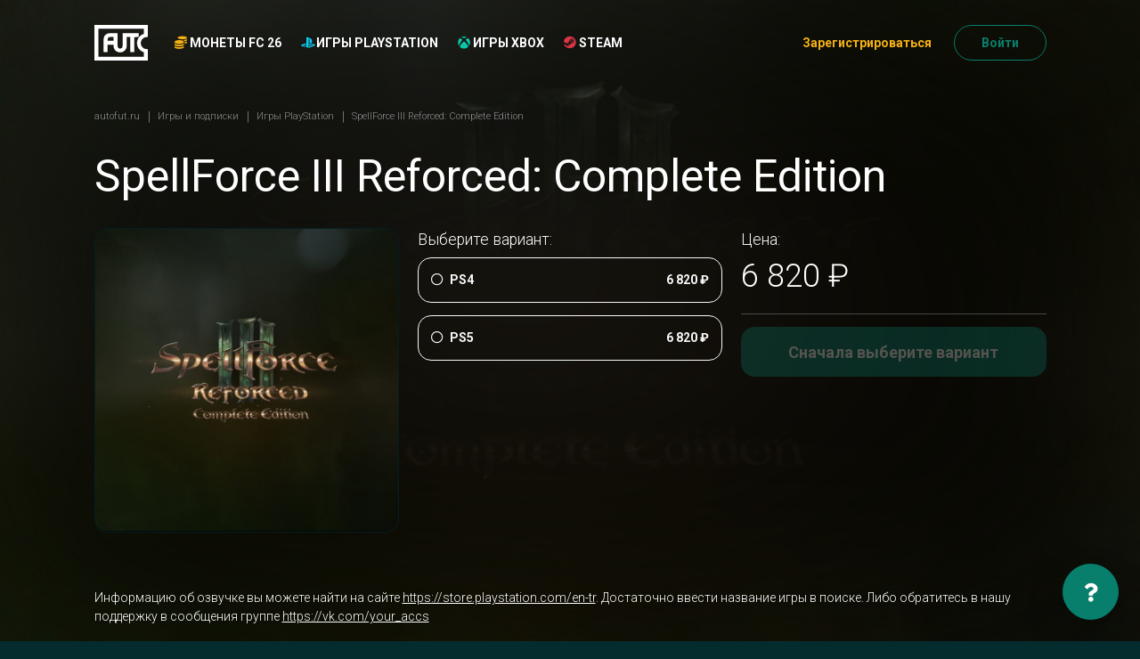

--- FILE ---
content_type: text/html; charset=utf-8
request_url: https://www.autofut.ru/shop/playstation/spellforce-iii-reforced-complete-edition/
body_size: 12323
content:
<!DOCTYPE html>











<html lang="ru">
  <head>
    <meta charset="UTF-8">
    <meta name="viewport"
          content="width=device-width,initial-scale=1,user-scalable=no">
    <meta http-equiv="X-UA-Compatible" content="ie=edge">
    <meta http-equiv="Content-Language" content="ru">
    <title>

      

        SpellForce III Reforced: Complete Edition &middot; Игры PlayStation

        &middot;
        autoFUT
      

    </title>

    
      <link rel="icon" href="/static/autofut_favicon.d83b12d32d6c.ico">
    

    <meta name="theme-color" content="#042C2E">

    <meta name="description" content=" 
      Купить SpellForce III Reforced: Complete Edition на PlayStation. Продажа игр на PS4 и PS5, а также подписок PS Plus. Быстрая доставка на ваш аккаунт. Купить игры PlayStation в России.
       ">
      <meta name="keywords" content=" 
        
         ">
        
          <link rel="alternate"
                hreflang="ru"
                href="https://www.autofut.ru/shop/playstation/spellforce-iii-reforced-complete-edition/">
        

        
        

        

        <script>window.SERVER_TIME_DIFFERENCE = new Date().getTime() - 1767001633 * 1000;</script>

        

        <!--prime:f9e70bc4--> 

<!-- Yandex.Metrika counter --> <script type="text/javascript" >
setTimeout(function() {
(function(m,e,t,r,i,k,a){m[i]=m[i]||function(){(m[i].a=m[i].a||[]).push(arguments)}; m[i].l=1*new Date();k=e.createElement(t),a=e.getElementsByTagName(t)[0],k.async=1,k.src=r,a.parentNode.insertBefore(k,a)}) (window, document, "script", "https://mc.yandex.ru/metrika/tag.js", "ym"); ym(46776474, "init", { clickmap:true, trackLinks:true, accurateTrackBounce:true, webvisor:true, ecommerce:"dataLayer" });
}, 1000);
</script><!-- /Yandex.Metrika counter -->

<!-- Yandex.Metrika counter -->
<script type="text/javascript" >
  window.ymid = 46776474;
</script>


<meta name="yandex-verification" content="f92adb7b744840cf" />

        

        <script>
        window.dataLayer = window.dataLayer || [];
        if (typeof window.gtag === "undefined") {
          window.gtag = function () {
            console.log('gtag', arguments)
            dataLayer.push(arguments);
          }
        }
        </script>

        

        

        
          <script type="text/javascript">
            window.AUTOFUT_TRUSTPILOT_URL = 'https://www.trustpilot.com/review/autofut.com';
            window.AUTOFUT_URLS = {
              'review_new': '/reviews/new/'
            };
            window.AUTOFUT_IS_AUTHENTICATED = false;
            window.AUTOFUT_USERNAME = 'AnonymousUser';
            
            
            window.AUTOFUT_SETTINGS = {"DELIVERY_METHODS_AVAILABILITY": {"bronze": [5000, 50000], "pro": [5000, 5000000], "risk": [5000, 5000000], "comfort": [5000, 5000000], "pc": [5000, 5000000]}};
            window.AUTOFUT_MIN_COINS_TO_BUY = 5000;
            window.AUTOFUT_MAX_COINS_TO_BUY = 5000000;
            window.AUTOFUT_DEFAULT_COINS_TO_BUY = 100000;
            window.AUTOFUT_MAINTENANCE_MODE = false;
            window.AUTOFUT_ENVIRONMENT = 'production';
            window.AUTOFUT_LANGUAGE_CODE = 'ru';
            window.AUTOFUT_THEME = 'autofut_3';
            
                window.AUTOFUT_USE_VK_MESSAGES = true;
            
            window.AUTOFUT_SUPPORT_IM_URL = 'https://vk.me/your_squad';

            window.AUTOFUT_EXCHANGE_RATES = {"eur": {"eur": [{"min": 0, "rate": 1.0, "previous_rate": 1.0}], "eur_bn": [{"min": 0, "rate": 1.0, "previous_rate": null}], "eur_wd": [{"min": 0, "rate": 1.0, "previous_rate": 1.0}], "kzt": [{"min": 0, "rate": 601.96, "previous_rate": 602.88}], "pc": [{"min": 0, "rate": 11235.955056179775, "previous_rate": 10101.0101010101}], "ps4": [{"min": 0, "rate": 16949.15254237288, "previous_rate": 14925.373134328358}], "rub": [{"min": 0, "rate": 91.2066, "previous_rate": 91.2066}], "xbox": [{"min": 0, "rate": 11235.955056179775, "previous_rate": 9615.384615384615}]}, "eur_bn": {"eur": [{"min": 0, "rate": 1.0, "previous_rate": null}]}, "eur_wd": {"eur": [{"min": 0, "rate": 1.0, "previous_rate": 1.0}], "rub_wd": [{"min": 0, "rate": 91.2066, "previous_rate": 91.2066}]}, "gbp": {"rub": [{"min": 0, "rate": 104.7603, "previous_rate": 104.7603}]}, "kzt": {"rub": [{"min": 0, "rate": 0.151503, "previous_rate": 0.151503}]}, "pc": {"eur_wd": [{"min": 0, "rate": 6.578471294840506e-05, "previous_rate": 6.578471294840506e-05}], "rub_wd": [{"min": 0, "rate": 0.006, "previous_rate": 0.007}], "try_wd": [{"min": 0, "rate": 0.003173629257, "previous_rate": 0.003292}]}, "ps4": {"eur_wd": [{"min": 0, "rate": 2.741029706183544e-05, "previous_rate": 2.741029706183544e-05}], "rub_wd": [{"min": 0, "rate": 0.0025, "previous_rate": 0.0027}], "try_wd": [{"min": 0, "rate": 0.001322345524, "previous_rate": 0.001481}]}, "rub": {"eur": [{"min": 0, "rate": 0.010964118824734175, "previous_rate": 0.010964118824734175}], "gbp": [{"min": 0, "rate": 0.009545600766702654, "previous_rate": 0.009545600766702654}], "kzt": [{"min": 0, "rate": 6.600529362454869, "previous_rate": 6.600529362454869}], "pc": [{"min": 0, "rate": 111.23470522803115, "previous_rate": 100.10010010010011}], "ps4": [{"min": 0, "rate": 182.14936247723134, "previous_rate": 166.9449081803005}], "rub": [{"min": 0, "rate": 1.0, "previous_rate": 1.0}], "rub_bn": [{"min": 0, "rate": 1.0, "previous_rate": null}], "rub_wd": [{"min": 0, "rate": 1.0, "previous_rate": 1.0}], "try": [{"min": 0, "rate": 0.5509247271545289, "previous_rate": 0.5509247271545289}], "usd": [{"min": 0, "rate": 0.01287128840309786, "previous_rate": 0.01287128840309786}], "xbox": [{"min": 0, "rate": 334.44816053511704, "previous_rate": 182.14936247723134}]}, "rub_bn": {"rub": [{"min": 0, "rate": 1.0, "previous_rate": null}]}, "rub_wd": {"eur_wd": [{"min": 0, "rate": 0.010964118824734175, "previous_rate": 0.010964118824734175}], "rub": [{"min": 0, "rate": 1.0, "previous_rate": 1.0}], "rub_wd": [{"min": 0, "rate": 1.0, "previous_rate": 1.0}], "try_wd": [{"min": 0, "rate": 0.5509247271545289, "previous_rate": 0.5509247271545289}]}, "try": {"pc": [{"min": 0, "rate": 182.1825469, "previous_rate": 222.22222222222223}], "ps4": [{"min": 0, "rate": 416.6666666666667, "previous_rate": 370.3703704}], "rub": [{"min": 0, "rate": 1.81513, "previous_rate": 1.81513}], "try": [{"min": 0, "rate": 1.0, "previous_rate": null}], "try_bn": [{"min": 0, "rate": 1.0, "previous_rate": null}], "try_wd": [{"min": 0, "rate": 1.0, "previous_rate": null}]}, "try_bn": {"try": [{"min": 0, "rate": 1.0, "previous_rate": null}]}, "try_wd": {"eur_wd": [{"min": 0, "rate": 0.02061, "previous_rate": 1.0}], "rub_wd": [{"min": 0, "rate": 1.81513, "previous_rate": 1.81513}], "try": [{"min": 0, "rate": 1.0, "previous_rate": null}]}, "usd": {"rub": [{"min": 0, "rate": 77.6923, "previous_rate": 77.6923}]}, "xbox": {"eur_wd": [{"min": 0, "rate": 2.8234043613293252e-05, "previous_rate": 2.8234043613293252e-05}], "rub_wd": [{"min": 0, "rate": 0.0017, "previous_rate": 0.0033}]}};
            
                window.AUTOFUT_BUYER_DEFAULT_CURRENCY = 'rub';
                window.AUTOFUT_BUYER_BALANCE = 0;
            

            
            
            
            window.AUTOFUT_BONUS_CASHBACK_PERCENT = 5;
            window.AUTOFUT_TOASTR = [
                
            ];
          </script>
        

        <style>
      #toast-container .toast {
        opacity: 1 !important;
      }
        </style>

        
  
  <link rel="stylesheet" href="/static/v3_autofut.fae43c77b31f.css">
  
  

  
    <style>
      @supports (-webkit-backdrop-filter: none) or (backdrop-filter: none) {
        .inner {
          background-attachment: fixed;
          background-image: url(https://media.futwebapp.com/cache/83/e9/83e9e99fb44e348a7ee69faf155992e0.jpg);
          background-position: center center;
          background-repeat: no-repeat;
          background-size: cover;
        }

        .inner2 {
          -webkit-backdrop-filter: blur(10vw) brightness(30%);
          backdrop-filter: blur(10vw) brightness(30%);
          min-height: 100vh;
        }
      }
    </style>
  


      </head>
      <body class="page-shop-product_detail">

        

        

  <div class="inner">
    <div class="inner2">

      
        
        

      

      
        <header class="header">
          <div class="m-panel">
            <div class="container">
              <div class="m-panel__wrap line">
                <a class="m-panel__logo logo" href="/">
                  <img class="img"
                       src="/static/v3/autofut/logo.8514b71256ca.svg"
                       alt="autoFUT">
                </a>

                

                <div class="m-panel__nav">
                  
                    <a class="m-panel__link" href="/">
                      
                  Монеты FC 26
                
                      <i class="fas fa-coins text-warning"
                         style="display: inline-block;
                                width: 1em"></i>
                    </a>
                    <a class="m-panel__link" href="/shop/">
                      Игры
                      
                        
                      
                        
                          <i class="fab fa-playstation playstation icon text-blue"
                             style="display: inline-block;
                                    width: 1em"></i>
                        
                      
                        
                          <i class="fab fa-xbox xbox icon text-green"
                             style="display: inline-block;
                                    width: 1em"></i>
                        
                      
                        
                          <i class="fab fa-steam steam icon text-red text-danger"
                             style="display: inline-block;
                                    width: 1em"></i>
                        
                      
                    </a>
                  
                </div>

                <div class="m-panel__ham ham">
                  <span></span><span></span><span></span>
                </div>
              </div>
            </div>
          </div>
          <div class="panel">
            <div class="container">
              <div class="panel__wrap ui row grid flex-nowrap">
                <div class="panel__col col-lg-1 col-md-12">
                  <a class="panel__logo logo" href="/">
                    <img class="img"
                         src="/static/v3/autofut/logo.8514b71256ca.svg"
                         alt="autoFUT">
                  </a>
                </div>
                <div class="panel__col col-lg-auto col-md-12 flex-shrink-1 flex-wrap">
                  <nav class="panel__nav nav">
                    
                      
                      <div class="nav__item">
                        <a class="nav__link "
                           href="/buy/">
                          <i class="fas fa-coins text-warning"
                             style="display: inline-block;
                                    width: 1em"></i>
                          
                        Монеты FC 26
                      
                        </a>
                      </div>
                    
                    
                      
                        
                      
                        
                          <div class="nav__item">
                            <a class="nav__link" href="/shop/playstation/">
                              <i class="fab fa-playstation playstation icon text-blue"
                                 style="display: inline-block;
                                        width: 1em"></i>
                              Игры PlayStation
                            </a>
                          </div>
                        
                      
                        
                          <div class="nav__item">
                            <a class="nav__link" href="/shop/xbox/">
                              <i class="fab fa-xbox xbox icon text-green"
                                 style="display: inline-block;
                                        width: 1em"></i>
                              Игры Xbox
                            </a>
                          </div>
                        
                      
                        
                          <div class="nav__item">
                            <a class="nav__link" href="/shop/pc/">
                              <i class="fab fa-steam steam icon text-red text-danger"
                                 style="display: inline-block;
                                        width: 1em"></i>
                              Steam
                            </a>
                          </div>
                        
                      
                    
                    
                  </nav>
                </div>
                <div class="panel__col col-lg-auto flex-fill col-md-12">
                  <div class="panel__buttons line">
                    
                    
                      <a class="panel__link link link-secondary link-sm"
                         href="/account/register/"
                         data-toggle="modal"
                         data-target="#popup-reg">Зарегистрироваться</a>
                      <a class="panel__btn btn btn-outline-primary btn-round btn-sm"
                         href="/account/login/"
                         data-toggle="modal"
                         data-target="#popup-login">Войти</a>
                      
                    
                  </div>
                </div>
              </div>
            </div>
          </div>
        </header>
      
    

    <main class="main">

      
        <div class="page">
          <div class="container">

            
  <div class="breadcrumbs page__breadcrumbs">
    <div class="breadcrumbs__list" itemscope="itemscope" itemtype="http://schema.org/BreadcrumbList">

      
  
        <div class="breadcrumbs__item" itemprop="itemListElement" itemscope="itemscope"
             itemtype="http://schema.org/ListItem">
          <a class="breadcrumbs__link" href="/" itemprop="item">
            <span class="breadcrumbs__name" itemprop="name">autofut.ru</span>
          </a>
          <meta itemprop="position" content="1">
        </div>
      
  <div class="breadcrumbs__item"
       itemprop="itemListElement"
       itemscope="itemscope"
       itemtype="http://schema.org/ListItem">
    <a class="breadcrumbs__link"
       href="/shop/"
       itemprop="item">
      <span class="breadcrumbs__name" itemprop="name">Игры и подписки</span>
    </a>
    <meta itemprop="position" content="2">
  </div>
  <div class="breadcrumbs__item"
       itemprop="itemListElement"
       itemscope="itemscope"
       itemtype="http://schema.org/ListItem">
    <a class="breadcrumbs__link"
       href="/shop/playstation/"
       itemprop="item">
      <span class="breadcrumbs__name" itemprop="name">Игры PlayStation</span>
    </a>
    <meta itemprop="position" content="3">
  </div>


      <div class="breadcrumbs__item" itemprop="itemListElement" itemscope="itemscope"
           itemtype="http://schema.org/ListItem">
        <div class="breadcrumbs__text" itemprop="item">
          <span class="breadcrumbs__name" itemprop="name">
            SpellForce III Reforced: Complete Edition
          </span>
        </div>
      </div>

    </div>
  </div>

  
    
  

  <h1 class="page__title">
    SpellForce III Reforced: Complete Edition
  </h1>

  
  

  <article>
    <div class="row flex-md-row-reverse">
      <div class="col-md-8">

        <form action="/shop/cart/items/add/" method="post" class="form">
          <input type="hidden" name="csrfmiddlewaretoken" value="Xo5IED3DpAjLAPecewlqC6WcODzDzCR5h9exRNnHI3h8ZDjq8FOKYpQtUGO8K8Li">
          <input type="hidden" name="amount" value="1">
          <input type="hidden" name="product_variant" value="">

          <div class="row">
            <div class="col-md-6">
              <div class="mb-4">
                <p class="mb-2 lead">Выберите вариант:</p>
                <nav class="price-list">
                  
                    
                  
                    
                  
                    
                      <a href="/shop/playstation/spellforce-iii-reforced-complete-edition/ps4/"
                         class="price-list__item  ">
                        
                          <i class="far fa-circle"></i>
                        
                        <span class="price-list__item__title">
                          PS4
                          



                          
                          
                        </span>
                        <span class="price-list__item__price">
                          
                            6 820 ₽
                          
                        </span>
                      </a>
                    
                  
                    
                      <a href="/shop/playstation/spellforce-iii-reforced-complete-edition/ps5/"
                         class="price-list__item  ">
                        
                          <i class="far fa-circle"></i>
                        
                        <span class="price-list__item__title">
                          PS5
                          



                          
                          
                        </span>
                        <span class="price-list__item__price">
                          
                            6 820 ₽
                          
                        </span>
                      </a>
                    
                  
                </nav>
              </div>
            </div>
            <div class="col-md-6">
              <p class="mb-2 lead">Цена:</p>
              <h2 class="mb-4">
                
                  
                  6 820 ₽
                
              </h2>

              <hr>

              

              

              
                <button disabled class="btn btn-block btn-primary btn-block mb-5">
                  
                    Сначала выберите вариант
                  
                </button>
              
            </div>
          </div>
        </form>
      </div>

      <div class="col-md-4">
        
          
            
              <div class="card mb-4">
                <img src="https://media.futwebapp.com/cache/83/e9/83e9e99fb44e348a7ee69faf155992e0.jpg"
                     alt="SpellForce III Reforced: Complete Edition"
                     class="card-img-top card-img-bottom">
              </div>
            
          
        
      </div>
    </div>

    <div>
      <br>
      <br>
      
        <p>
          Информацию об озвучке вы можете найти на сайте <a href="https://store.playstation.com/en-tr">https://store.playstation.com/en-tr</a>.
          Достаточно ввести название игры в поиске. Либо обратитесь в нашу поддержку в сообщения группе <a href="https://vk.com/your_accs">https://vk.com/your_accs</a>
        </p>
        <br>
      
      <p></p>
      
      
        <p>
          SpellForce III Reforced: Complete Edition для PlayStation можно купить в проверенном магазине электронных игр autoFUT.
          Теперь вы можете приобрести игру SpellForce III Reforced: Complete Edition, находясь в России, без каких-либо проблем. Мы
          продаём электронные версии игр на PS4 и PS5, а также подписки <a href="/shop/playstation/?q=ps+plus">PS Plus</a> и <a href="/shop/playstation/?q=ea+play">EA Play</a>. Вам потребуется турецкий аккаунт
          Sony, при этом вы сможете играть на вашем основном российском аккаунте. Мы принимаем к оплате рубли, вы можете
          купить SpellForce III Reforced: Complete Edition используя карту российского банка или электронный кошелёк QIWI или ЮMoney.
        </p>
      
    </div>

  </article>



          </div>
        </div>
      

    </main>

    
      
        <footer class="footer">
          <div class="container">
            <div class="footer__grid row three">
              <div class="footer__col col-md-4">
                <div class="footer__contacts">
                  <p>
                    <a class="link-email" href="mailto:support@autofut.ru">support@autofut.ru</a>
                  </p>
                  
                  
                    <p>
                      <a class="link-vk" href="https://vk.me/your_squad" target="_blank">
                        <i class="fab fa-fw fa-vk"></i> Онлайн-чат ВК
                      </a>
                    </p>
                    <p>
                      <a class="link-chat" href="https://t.me/in_game_help">
                        <i class="fab fa-fw fa-telegram"></i> Онлайн-чат Telegram
                      </a>
                    </p>
                    <br>
                    <p>
                      Для коммерческих запросов:
                      <br>
                      <a class="link-chat" href="https://t.me/autofut">
                        <i class="fab fa-fw fa-telegram"></i> autofut
                      </a>
                    </p>
                  
                </div>
                <div class="footer__methods line">
                  <div class="footer__methods-item">
                    <svg width="33"
                         height="33"
                         viewBox="0 0 33 33"
                         fill="none"
                         xmlns="http://www.w3.org/2000/svg">
                      <g clip-path="url(#clip-visa)">
                      <path d="M13.3128 11.7383L11.6865 21.282H14.2875L15.9151 11.7383H13.3128Z" fill="#636A69" />
                      <path d="M9.50571 11.7481L6.95823 18.2566L6.68662 17.2739C6.18422 16.0898 4.75795 14.3892 3.0835 13.3175L5.41289 21.2764L8.16507 21.2717L12.2612 11.7461L9.50571 11.7481Z" fill="#636A69" />
                      <path d="M5.69931 12.4316C5.54812 11.8503 5.10994 11.677 4.56606 11.6562H0.533449L0.5 11.8462C3.63819 12.6075 5.7147 14.4419 6.57635 16.6475L5.69931 12.4316Z" fill="#636A69" />
                      <path d="M21.1871 13.5678C22.038 13.5544 22.6548 13.7404 23.1338 13.933L23.3686 14.0434L23.7205 11.9749C23.2054 11.7816 22.3979 11.5742 21.3905 11.5742C18.8202 11.5742 17.0086 12.8687 16.9946 14.7238C16.9779 16.0945 18.2851 16.8598 19.2725 17.3167C20.286 17.785 20.6258 18.0827 20.6211 18.5008C20.6131 19.1397 19.813 19.4327 19.0658 19.4327C18.0242 19.4327 17.4709 19.2889 16.6166 18.933L16.2815 18.7805L15.9155 20.9165C16.5243 21.1834 17.6475 21.4129 18.8136 21.425C21.5477 21.425 23.3245 20.1459 23.3432 18.1637C23.3546 17.0793 22.6609 16.2517 21.1577 15.5727C20.2478 15.1298 19.6913 14.8355 19.6966 14.3886C19.6966 13.9919 20.1689 13.5678 21.1871 13.5678Z" fill="#636A69" />
                      <path d="M30.3955 11.748H28.3859C27.7617 11.748 27.2974 11.918 27.0232 12.5401L23.1611 21.2864H25.8926C25.8926 21.2864 26.3381 20.1103 26.4391 19.8527C26.7382 19.8527 29.392 19.8568 29.77 19.8568C29.8476 20.1899 30.0871 21.2864 30.0871 21.2864H32.5001L30.3955 11.748ZM27.1877 17.8993C27.4018 17.3514 28.224 15.2321 28.224 15.2321C28.2099 15.2582 28.436 14.6802 28.5705 14.3209L28.7458 15.1438C28.7458 15.1438 29.2442 17.4223 29.3485 17.8993H27.1877Z" fill="#636A69" />
                      </g>
                      <defs>
                      <clipPath id="clip-visa">
                      <rect width="32" height="32" fill="white" transform="translate(0.5 0.5)" />
                      </clipPath>
                      </defs>
                    </svg>
                  </div>
                  <div class="footer__methods-item">
                    <svg width="33"
                         height="21"
                         viewBox="0 0 33 21"
                         fill="none"
                         xmlns="http://www.w3.org/2000/svg">
                      <path d="M22.2087 0.1875C20.0984 0.1875 18.1345 0.826416 16.5 1.92017C14.8652 0.826416 12.9016 0.1875 10.7913 0.1875C5.1167 0.1875 0.5 4.80371 0.5 10.4778C0.5 16.1519 5.1167 20.7681 10.7913 20.7681C12.9016 20.7681 14.8655 20.1292 16.5 19.0354C18.1348 20.1292 20.0984 20.7681 22.2087 20.7681C27.8833 20.7681 32.5 16.1519 32.5 10.4778C32.5 4.80371 27.8833 0.1875 22.2087 0.1875V0.1875ZM22.2087 18.8931C19.1443 18.8931 16.4573 17.2466 14.9856 14.7922H16.0671C16.585 14.7922 17.0046 14.3726 17.0046 13.8547C17.0046 13.3372 16.585 12.9172 16.0671 12.9172H14.1536C14.0378 12.5359 13.9482 12.1436 13.8872 11.7415H17.5674C18.085 11.7415 18.5049 11.3218 18.5049 10.804C18.5049 10.2864 18.085 9.86646 17.5674 9.86646H13.8147C13.8435 9.46631 13.9009 9.07373 13.9841 8.69092H16.0671C16.585 8.69092 17.0046 8.271 17.0046 7.75342C17.0046 7.2356 16.585 6.81592 16.0671 6.81592H14.6321C15.9963 4.00513 18.8799 2.0625 22.2087 2.0625C26.8494 2.0625 30.625 5.83765 30.625 10.4778C30.625 15.1179 26.8494 18.8931 22.2087 18.8931Z" fill="#636A69" />
                    </svg>
                  </div>
                </div>
              </div>
              <div class="footer__col col-md-4">
                <div class="footer__nav">
                  <ul>
                    <li>
                      <a href="/help/">Помощь</a>
                    </li>
                    <li>
                      <a href="/our-warranties/">Гарантии</a>
                    </li>
                    <li>
                      <a href="/contact/">Контакты</a>
                    </li>
                    
                      <li>
                        <a href="/partner/">Партнёрская программа</a>
                      </li>
                    
                    <li>
                      <a href="/reviews/">Отзывы</a>
                    </li>
                    
                    
                    
                      <li>
                        <a href="/articles/">Статьи о FIFA</a>
                      </li>
                    
                    
                  </ul>
                </div>
              </div>
              <div class="footer__col col-md-4">
                <div class="footer__nav">
                  <ul>
                    
                      
                        
                      
                        
                          <li>
                            <a href="/shop/playstation/">Игры PlayStation</a>
                          </li>
                        
                      
                        
                          <li>
                            <a href="/shop/xbox/">Игры Xbox</a>
                          </li>
                        
                      
                        
                          <li>
                            <a href="/shop/pc/">Steam</a>
                          </li>
                        
                      
                      <br>
                    
                    <li>
                      <a href="/buy/fifa-pc/">Купить монеты — ПК</a>
                    </li>
                    <li>
                      <a href="/buy/fifa-ps4/">Купить монеты — PS4</a>
                    </li>
                    <li>
                      <a href="/buy/fifa-ps5/">Купить монеты — PS5</a>
                    </li>
                    <li>
                      <a href="/buy/fifa-xboxone/">Купить монеты — Xbox One</a>
                    </li>
                    <li>
                      <a href="/buy/fifa-xbox-series-x/">Купить монеты — Xbox Series X|S</a>
                    </li>
                    <li>
                      <a href="/coupons/">Подарить</a>
                    </li>
                    
                    
                      <li>
                        <a href="/sell/">Продать монеты</a>
                      </li>
                    
                  </ul>
                </div>
                <div class="footer__links">
                  <ul>
                    <li>
                      <a href="/terms-of-service/">Условия использования</a>
                    </li>
                    <li>
                      <a href="/privacy-policy/">Политика конфиденциальности</a>
                    </li>
                  </ul>
                </div>
              </div>
            </div>
          </div>
        </footer>
      
    

  </div>
</div>

<div class="modal fade popup"
     id="popup-language"
     aria-labelledby="popup-language"
     aria-hidden="true"
     style="display: none">
  <div class="modal-dialog">
    <div class="modal-content">
      <div class="popup__close btn-close"
           data-dismiss="modal"
           aria-label="Close"></div>
      <h4 class="popup__title color-yellow">Language / Язык</h4>
      




<form action="/i18n/setlang/" method="post">
  <input type="hidden" name="csrfmiddlewaretoken" value="Xo5IED3DpAjLAPecewlqC6WcODzDzCR5h9exRNnHI3h8ZDjq8FOKYpQtUGO8K8Li">
  <input name="next" type="hidden" value="/shop/playstation/spellforce-iii-reforced-complete-edition/"/>
  <label title="Language / Язык">
    
      <i class="globe icon fas fa-globe"></i>
      &nbsp;
    
    <select name="language" onchange="$(this).parents('form').submit()">
      
        
        <option value="ru"
                selected>
          RU &ndash; Русский
        </option>
      
    </select>
  </label>
</form>

    </div>
  </div>
</div>

<div class="modal fade popup"
     id="popup-how-free"
     aria-labelledby="popup-how-free"
     aria-hidden="true"
     style="display: none">
  
</div>
<div class="modal fade popup color-green"
     id="popup-cert-true"
     aria-labelledby="popup-cert-true"
     aria-hidden="true"
     style="display: none">
  
</div>
<div class="modal fade popup color-yellow"
     id="popup-cert-false"
     aria-labelledby="popup-cert-false"
     aria-hidden="true"
     style="display: none">
  
</div>
<div class="modal fade popup auth"
     id="popup-login"
     aria-labelledby="popup-login"
     aria-hidden="true"
     style="display: none">
  <div class="modal-dialog">
    <div class="modal-content">
      <div class="popup__close btn-close"
           data-dismiss="modal"
           aria-label="Close"></div>
      <div class="auth__nav">
        <ul>
          <li>
            <a href="/account/register/">Зарегистрироваться</a>
          </li>
          <li class="--selected">
            <a href="/account/login/">Войти</a>
          </li>
        </ul>
      </div>
      

<form
        class="js-no-doublesubmit auth__wrap "
        method="post"
        action="
  
    /account/login/?next=/shop/playstation/spellforce-iii-reforced-complete-edition/
  
"
        
        novalidate
>
  <input type="hidden" name="csrfmiddlewaretoken" value="Xo5IED3DpAjLAPecewlqC6WcODzDzCR5h9exRNnHI3h8ZDjq8FOKYpQtUGO8K8Li">
  <input type="hidden" name="_form" value="None">
  

  
    
      
        
          


    
        



  
    <div class="auth__input input --title --required ">
      <div class="input__wrap">
        
          <label for="id_username">
            Электронная почта
            
              *
            
          </label>
        
        
          <input type="text" name="username" autofocus autocapitalize="none" autocomplete="username" maxlength="254" class="form-control" required id="id_username">
        
      </div>
      
    </div>
  


    


        
      
    
      
        
          


    
        



  
    <div class="auth__input input --title --required ">
      <div class="input__wrap">
        
          <label for="id_password">
            Пароль
            
              *
            
          </label>
        
        
          <input type="password" name="password" autocomplete="current-password" class="form-control" required id="id_password">
        
      </div>
      
    </div>
  


    


        
      
    
  

  
  <div class="auth__link">
    <a href="/account/reset-password/">Забыли пароль?</a>
  </div>
  
    

<div class="">
  <button class="pa__submit btn btn-primary btn-lg btn-block btn-submit" type="submit">
    Войти
  </button>
</div>

  
  <br>
  

<hr style="margin: 1.75em 1em 0 1em;">


  <a class="auth__btn btn btn-vk btn-sm btn-block"
     href="/account/login/vk-oauth2/">
    <i class="fab fa-vk"></i>
    Войти с помощью ВКонтакте
  </a>









</form>

      

<p style="font-size: 0.8em; opacity: 0.8; margin: 2em 0">
  
          Используя сайт www.autofut.ru, вы принимаете
          <nobr><a href="/terms-of-service/">Условия использования</a></nobr>
          <nobr>и <a href="/privacy-policy/">Политику конфиденциальности</a></nobr>
        
</p>

    </div>
  </div>
</div>
<div class="modal fade popup auth"
     id="popup-reg"
     aria-labelledby="popup-reg"
     aria-hidden="true"
     style="display: none">
  <div class="modal-dialog">
    <div class="modal-content">
      <div class="popup__close btn-close"
           data-dismiss="modal"
           aria-label="Close"></div>
      <div class="auth__nav">
        <ul>
          <li class="--selected">
            <a href="/account/register/">Зарегистрироваться</a>
          </li>
          <li>
            <a href="/account/login/">Войти</a>
          </li>
        </ul>
      </div>
      

<form
        class="js-no-doublesubmit auth__wrap "
        method="post"
        action="
  
    /account/register/?next=/shop/playstation/spellforce-iii-reforced-complete-edition/
  
"
        
        novalidate
>
  <input type="hidden" name="csrfmiddlewaretoken" value="Xo5IED3DpAjLAPecewlqC6WcODzDzCR5h9exRNnHI3h8ZDjq8FOKYpQtUGO8K8Li">
  <input type="hidden" name="_form" value="registration">
  

  
    
      
        
          


    
        



  
    <div class="auth__input input --title --required ">
      <div class="input__wrap">
        
          <label for="id_registration-email">
            Электронная почта
            
              *
            
          </label>
        
        
          <input type="email" name="registration-email" maxlength="254" autofocus class="form-control" required id="id_registration-email">
        
      </div>
      
    </div>
  


    


        
      
    
      
        
          


    
        



  
    <div class="auth__input input --title --required ">
      <div class="input__wrap">
        
          <label for="id_registration-password1">
            Пароль
            
              *
            
          </label>
        
        
          <input type="password" name="registration-password1" autocomplete="new-password" class="form-control" required id="id_registration-password1">
        
      </div>
      
    </div>
  


    


        
      
    
      
        
          


    
        



  
    <div class="auth__input input --title --required ">
      <div class="input__wrap">
        
          <label for="id_registration-password2">
            Подтверждение пароля
            
              *
            
          </label>
        
        
          <input type="password" name="registration-password2" autocomplete="new-password" class="form-control" required id="id_registration-password2">
        
      </div>
      
    </div>
  


    


        
      
    
      
        
          <input type="hidden" name="registration-smart_token" id="id_registration-smart_token">
        
      
    
  

  
  <div class="field">
    <div class="ui checkbox">
      <input type="checkbox"
             name="privacyPolicyCb"
             id="privacyPolicyCb"
             style="appearance: auto">
      <label for="privacyPolicyCb">
        Я согласен с <a href="/privacy-policy/">политикой конфиденциальности</a>
      </label>
    </div>
  </div>

  <div class="field">
    <div class="ui checkbox">
      <input type="checkbox"
             name="dataPolicyCb"
             id="dataPolicyCb"
             style="appearance: auto">
      <label for="dataPolicyCb">Я согласен на обработку моих персональных данных.</label>
    </div>
  </div>

  <script>
  function toggleRegButtonsDisplay() {
    const btn1 = document.getElementById('privacyPolicyCb');
    const btn2 = document.getElementById('dataPolicyCb');
    const targetDiv = document.getElementById('registrationButtons');
    targetDiv.style.display = (btn1.checked && btn2.checked) ? 'block' : 'none';
    console.log(btn1, btn2, targetDiv, btn1.checked, btn2.checked, targetDiv.style.display);
  }
  document.getElementById('privacyPolicyCb').addEventListener('change', toggleRegButtonsDisplay);
  document.getElementById('dataPolicyCb').addEventListener('change', toggleRegButtonsDisplay);
  </script>

  <div id="registrationButtons"  style="display: none;">
    
      <div style="margin: 2em 0">
        <script src="https://smartcaptcha.yandexcloud.net/captcha.js" defer></script>
        <div id="captcha-container"
             class="smart-captcha"
             data-sitekey="ysc1_EtrNkbb2r2v2FvgZB9alPiHx6e0GdqHZBrXI0Rdbc532febe"
             data-theme="light"
             data-size="normal"
             data-callback="onSmartCaptchaCaptchaSuccess"></div>
        
        <script>
    function onSmartCaptchaCaptchaSuccess(token) {
      document.querySelector('[name$="-smart_token"]').value = token;
    }
        </script>
      </div>
    
    
    

<div class="">
  <button class="pa__submit btn btn-primary btn-lg btn-block btn-submit" type="submit">
    Зарегистрироваться
  </button>
</div>

  
    

<hr style="margin: 1.75em 1em 0 1em;">


  <a class="auth__btn btn btn-vk btn-sm btn-block"
     href="/account/login/vk-oauth2/">
    <i class="fab fa-vk"></i>
    Войти с помощью ВКонтакте
  </a>








  </div>

</form>

      

<p style="font-size: 0.8em; opacity: 0.8; margin: 2em 0">
  
          Используя сайт www.autofut.ru, вы принимаете
          <nobr><a href="/terms-of-service/">Условия использования</a></nobr>
          <nobr>и <a href="/privacy-policy/">Политику конфиденциальности</a></nobr>
        
</p>

    </div>
  </div>
</div>

<div class="support" data-block="Support">

  
    
      <a href="/help/"
         class="btn btn-primary support__button">
        <i class="fas fa-question"></i>
      </a>
    
  

  <div class="support__wrap">
    <div class="support__widget --hidden">
      <span class="support__close">
        <i class="fas fa-times"></i>
      </span>
      <div class="support__text">

        
  <h2>Покупка игр</h2>
<h3>PlayStation</h3>
<ul>
<li><a href="/help/buy-games/playstation-kak-sozdat-akkaunt-s-tureckim-regionom/">Как создать аккаунт PlayStation с турецким регионом?</a></li>
<li><a href="/help/buy-games/playstation-kak-vklyuchit-2-faktornuyu-verifikaciyu/">Как включить 2х факторную верификацию? Что такое TOTP ключ?</a></li>
</ul>
<h3>Xbox</h3>
<ul>
<li><a href="/help/buy-games/xbox-kak-sozdat-akkaunt-s-tureckim-regionom/">Как создать аккаунт Microsoft с турецким регионом?</a></li>
</ul>


      </div>
      <div class="support__buttons">
        <div class="row">
          <div class="col-12">
            <a href="https://t.me/in_game_help"
               target="_blank"
               class="btn btn-sm btn-block btn-primary support__im">Написать оператору</a>
          </div>
        </div>
      </div>
    </div>
  </div>
</div>

<div id="vk_api_transport"></div>
<div id="vk_community_messages"></div>
<div id="fb-root"></div>
<div class="fb-customerchat"
     attribution="setup_tool"
     ref="dddd"
     page_id="100847771455152"></div>


        
  <style>/*!
 * Font Awesome Free 5.15.1 by @fontawesome - https://fontawesome.com
 * License - https://fontawesome.com/license/free (Icons: CC BY 4.0, Fonts: SIL OFL 1.1, Code: MIT License)
 */
@font-face {
    font-family: "FontAwesome";
    font-display: block;
    src: url(https://ka-f.fontawesome.com/releases/v5.15.1/webfonts/free-fa-solid-900.eot);
    src: url(https://ka-f.fontawesome.com/releases/v5.15.1/webfonts/free-fa-solid-900.eot?#iefix) format("embedded-opentype"), url(https://ka-f.fontawesome.com/releases/v5.15.1/webfonts/free-fa-solid-900.woff2) format("woff2"), url(https://ka-f.fontawesome.com/releases/v5.15.1/webfonts/free-fa-solid-900.woff) format("woff"), url(https://ka-f.fontawesome.com/releases/v5.15.1/webfonts/free-fa-solid-900.ttf) format("truetype"), url(https://ka-f.fontawesome.com/releases/v5.15.1/webfonts/free-fa-solid-900.svg#fontawesome) format("svg")
}

@font-face {
    font-family: "FontAwesome";
    font-display: block;
    src: url(https://ka-f.fontawesome.com/releases/v5.15.1/webfonts/free-fa-brands-400.eot);
    src: url(https://ka-f.fontawesome.com/releases/v5.15.1/webfonts/free-fa-brands-400.eot?#iefix) format("embedded-opentype"), url(https://ka-f.fontawesome.com/releases/v5.15.1/webfonts/free-fa-brands-400.woff2) format("woff2"), url(https://ka-f.fontawesome.com/releases/v5.15.1/webfonts/free-fa-brands-400.woff) format("woff"), url(https://ka-f.fontawesome.com/releases/v5.15.1/webfonts/free-fa-brands-400.ttf) format("truetype"), url(https://ka-f.fontawesome.com/releases/v5.15.1/webfonts/free-fa-brands-400.svg#fontawesome) format("svg")
}

@font-face {
    font-family: "FontAwesome";
    font-display: block;
    src: url(https://ka-f.fontawesome.com/releases/v5.15.1/webfonts/free-fa-regular-400.eot);
    src: url(https://ka-f.fontawesome.com/releases/v5.15.1/webfonts/free-fa-regular-400.eot?#iefix) format("embedded-opentype"), url(https://ka-f.fontawesome.com/releases/v5.15.1/webfonts/free-fa-regular-400.woff2) format("woff2"), url(https://ka-f.fontawesome.com/releases/v5.15.1/webfonts/free-fa-regular-400.woff) format("woff"), url(https://ka-f.fontawesome.com/releases/v5.15.1/webfonts/free-fa-regular-400.ttf) format("truetype"), url(https://ka-f.fontawesome.com/releases/v5.15.1/webfonts/free-fa-regular-400.svg#fontawesome) format("svg");
    unicode-range: U+f004-f005, U+f007, U+f017, U+f022, U+f024, U+f02e, U+f03e, U+f044, U+f057-f059, U+f06e, U+f070, U+f075, U+f07b-f07c, U+f080, U+f086, U+f089, U+f094, U+f09d, U+f0a0, U+f0a4-f0a7, U+f0c5, U+f0c7-f0c8, U+f0e0, U+f0eb, U+f0f3, U+f0f8, U+f0fe, U+f111, U+f118-f11a, U+f11c, U+f133, U+f144, U+f146, U+f14a, U+f14d-f14e, U+f150-f152, U+f15b-f15c, U+f164-f165, U+f185-f186, U+f191-f192, U+f1ad, U+f1c1-f1c9, U+f1cd, U+f1d8, U+f1e3, U+f1ea, U+f1f6, U+f1f9, U+f20a, U+f247-f249, U+f24d, U+f254-f25b, U+f25d, U+f271-f274, U+f279, U+f28b, U+f28d, U+f2b5-f2b6, U+f2b9, U+f2bb, U+f2bd, U+f2c1-f2c2, U+f2d0, U+f2d2, U+f2dc, U+f2ed, U+f3a5, U+f3d1, U+f410
}

@font-face {
    font-family: "FontAwesome";
    font-display: block;
    src: url(https://ka-f.fontawesome.com/releases/v5.15.1/webfonts/free-fa-v4deprecations.eot);
    src: url(https://ka-f.fontawesome.com/releases/v5.15.1/webfonts/free-fa-v4deprecations.eot?#iefix) format("embedded-opentype"), url(https://ka-f.fontawesome.com/releases/v5.15.1/webfonts/free-fa-v4deprecations.woff2) format("woff2"), url(https://ka-f.fontawesome.com/releases/v5.15.1/webfonts/free-fa-v4deprecations.woff) format("woff"), url(https://ka-f.fontawesome.com/releases/v5.15.1/webfonts/free-fa-v4deprecations.ttf) format("truetype"), url(https://ka-f.fontawesome.com/releases/v5.15.1/webfonts/free-fa-v4deprecations.svg#fontawesome) format("svg");
    unicode-range: U+f003, U+f006, U+f014, U+f016, U+f01a-f01b, U+f01d, U+f040, U+f045-f047, U+f05c-f05d, U+f07d-f07e, U+f087-f088, U+f08a-f08b, U+f08e, U+f090, U+f096-f097, U+f0a2, U+f0e4-f0e6, U+f0ec-f0ee, U+f0f5-f0f7, U+f10c, U+f112, U+f114-f115, U+f11d, U+f123, U+f132, U+f145, U+f147-f149, U+f14c, U+f166, U+f16a, U+f172, U+f175-f178, U+f18e, U+f190, U+f196, U+f1b1, U+f1d9, U+f1db, U+f1f7, U+f20c, U+f219, U+f230, U+f24a, U+f250, U+f278, U+f27b, U+f283, U+f28c, U+f28e, U+f29b-f29c, U+f2b7, U+f2ba, U+f2bc, U+f2be, U+f2c0, U+f2c3, U+f2d3-f2d4
}

.fa, .fas {
    font-weight: 900;
}

.fa, .far, .fas, .fab {
    font-family: "Font Awesome 5 Free", FontAwesome;
}

.fa, .fab, .fad, .fal, .far, .fas {
    -moz-osx-font-smoothing: grayscale;
    -webkit-font-smoothing: antialiased;
    display: inline-block;
    font-style: normal;
    font-variant: normal;
    text-rendering: auto;
    line-height: 1;
}

.fa-coins:before {
    content: "\f51e";
}

.fa-playstation:before {
    content: "\f3df";
}

.fa-xbox:before {
    content: "\f412";
}

.fa-desktop:before {
    content: "\f108";
}

.fa-steam:before {
    content: "\f1b6";
}

.fa-sign-out-alt:before {
    content: "\f2f5";
}
</style>
  <link rel="stylesheet"
        href="https://fonts.googleapis.com/css2?family=Roboto:wght@300;400;500;700&amp;display=swap">
  <link rel="stylesheet"
        href="/static/v3_libs/fontawesome/css/all.min.0ed5d36fefb7.css">


        
  <script src="/static/v3_libs/bootstrap.bundle.min.102a115223eb.js"></script>
  <script src="/static/v3_libs/jquery.min.dc5e7f18c8d3.js"></script>
  <script src="/static/v3_libs/slick.min.d5a61c749e44.js"></script>
  <script src="/jsi18n/?b=39ff33ecb082ea36b32e4629c689eb3669bf3633"></script>
  <script src="/static/v3_autofut.c664ea0dd526.js"></script>


      </body>
    </html>


--- FILE ---
content_type: text/css
request_url: https://www.autofut.ru/static/v3_autofut.fae43c77b31f.css
body_size: 196588
content:
/* Slider */
.slick-slider
{
    position: relative;

    display: block;
    box-sizing: border-box;

    -webkit-user-select: none;
       -moz-user-select: none;
        -ms-user-select: none;
            user-select: none;

    -webkit-touch-callout: none;
    -khtml-user-select: none;
    -ms-touch-action: pan-y;
        touch-action: pan-y;
    -webkit-tap-highlight-color: transparent;
}

.slick-list
{
    position: relative;

    display: block;
    overflow: hidden;

    margin: 0;
    padding: 0;
}
.slick-list:focus
{
    outline: none;
}
.slick-list.dragging
{
    cursor: pointer;
    cursor: hand;
}

.slick-slider .slick-track,
.slick-slider .slick-list
{
    -webkit-transform: translate3d(0, 0, 0);
       -moz-transform: translate3d(0, 0, 0);
        -ms-transform: translate3d(0, 0, 0);
         -o-transform: translate3d(0, 0, 0);
            transform: translate3d(0, 0, 0);
}

.slick-track
{
    position: relative;
    top: 0;
    left: 0;

    display: block;
    margin-left: auto;
    margin-right: auto;
}
.slick-track:before,
.slick-track:after
{
    display: table;

    content: '';
}
.slick-track:after
{
    clear: both;
}
.slick-loading .slick-track
{
    visibility: hidden;
}

.slick-slide
{
    display: none;
    float: left;

    height: 100%;
    min-height: 1px;
}
[dir='rtl'] .slick-slide
{
    float: right;
}
.slick-slide img
{
    display: block;
}
.slick-slide.slick-loading img
{
    display: none;
}
.slick-slide.dragging img
{
    pointer-events: none;
}
.slick-initialized .slick-slide
{
    display: block;
}
.slick-loading .slick-slide
{
    visibility: hidden;
}
.slick-vertical .slick-slide
{
    display: block;

    height: auto;

    border: 1px solid transparent;
}
.slick-arrow.slick-hidden {
    display: none;
}

:root{--bs-blue: #4b729f;--bs-indigo: #6610f2;--bs-purple: #6f42c1;--bs-pink: #d63384;--bs-red: #dc3545;--bs-orange: #fd7e14;--bs-yellow: #f5b113;--bs-green: #219653;--bs-teal: #20c997;--bs-cyan: #0dcaf0;--bs-white: #fff;--bs-gray: #6c757d;--bs-gray-dark: #343a40;--bs-primary: #087e6c;--bs-secondary: #f5b113;--bs-success: #219653;--bs-info: #0dcaf0;--bs-warning: #f5b113;--bs-danger: #dc3545;--bs-light: #f8f9fa;--bs-dark: #343a40;--bs-font-sans-serif: "Roboto", "Segoe UI Symbol", "Noto Color Emoji", sans-serif;--bs-font-monospace: SFMono-Regular, Menlo, Monaco, Consolas, "Liberation Mono", "Courier New", monospace;--bs-gradient: linear-gradient(180deg, rgba(255, 255, 255, 0.15), rgba(255, 255, 255, 0))}*,*::before,*::after{box-sizing:border-box}html{font-size:14px;font-smoothing:antialiased;-webkit-font-smoothing:antialiased}body{margin:0;font-family:var(--bs-font-sans-serif);font-size:1rem;font-weight:300;line-height:1.5;color:#fff;background-color:#042c2e;-webkit-text-size-adjust:100%;-webkit-tap-highlight-color:rgba(0,0,0,0)}[tabindex="-1"]:focus:not(:focus-visible){outline:0 !important}hr{margin:1rem 0;color:inherit;background-color:currentColor;border:0;opacity:.25}hr:not([size]){height:1px}h6,.h6,h5,.h5,h4,.h4,h3,.h3,h2,.h2,h1,.h1{margin-top:0;margin-bottom:0;font-weight:300}h6 b,.h6 b,h5 b,.h5 b,h4 b,.h4 b,h3 b,.h3 b,h2 b,.h2 b,h1 b,.h1 b{font-weight:700}h1,.h1{font-size:50px;line-height:66px}h2,.h2{font-size:36px;line-height:42px}h3,.h3{font-size:28px;line-height:36px}h4,.h4{font-size:24px;line-height:36px}h5,.h5{font-size:18px}h6,.h6{font-size:14px}p{margin-top:0;margin-bottom:0}abbr[title],abbr[data-original-title]{text-decoration:underline;text-decoration:underline dotted;cursor:help;text-decoration-skip-ink:none}address{margin-bottom:1rem;font-style:normal;line-height:inherit}ol,ul{padding-left:2rem}ol,ul,dl{margin-top:0;margin-bottom:1rem}ol ol,ul ul,ol ul,ul ol{margin-bottom:0}dt{font-weight:700}dd{margin-bottom:.5rem;margin-left:0}blockquote{margin:0 0 1rem}b,strong{font-weight:bolder}small,.small{font-size:0.875em}mark,.mark{padding:.2em;background-color:#fcf8e3}sub,sup{position:relative;font-size:0.75em;line-height:0;vertical-align:baseline}sub{bottom:-0.25em}sup{top:-0.5em}a{color:#fff;text-decoration:underline}a:hover{color:#d9d9d9}a:not([href]):not([class]),a:not([href]):not([class]):hover{color:inherit;text-decoration:none}pre,code,kbd,samp{font-family:var(--bs-font-monospace);font-size:1em}pre{display:block;margin-top:0;margin-bottom:1rem;overflow:auto;font-size:0.875em;-ms-overflow-style:scrollbar}pre code{font-size:inherit;color:inherit;word-break:normal}code{font-size:0.875em;color:#d63384;word-wrap:break-word}a>code{color:inherit}kbd{padding:.2rem .4rem;font-size:0.875em;color:#fff;background-color:#212529;border-radius:.2rem}kbd kbd{padding:0;font-size:1em;font-weight:700}figure{margin:0 0 1rem}img,svg{vertical-align:middle}table{caption-side:bottom;border-collapse:collapse}caption{padding-top:.5rem;padding-bottom:.5rem;color:#6c757d;text-align:left}th{text-align:inherit;text-align:-webkit-match-parent}thead,tbody,tfoot,tr,td,th{border-color:inherit;border-style:solid;border-width:0}label{display:inline-block}button{border-radius:0}button:focus{outline:1px dotted;outline:5px auto -webkit-focus-ring-color}input,button,select,optgroup,textarea{margin:0;font-family:inherit;font-size:inherit;line-height:inherit}button,input{overflow:visible}button,select{text-transform:none}[role=button]{cursor:pointer}select{word-wrap:normal}[list]::-webkit-calendar-picker-indicator{display:none}button,[type=button],[type=reset],[type=submit]{-webkit-appearance:button}button:not(:disabled),[type=button]:not(:disabled),[type=reset]:not(:disabled),[type=submit]:not(:disabled){cursor:pointer}::-moz-focus-inner{padding:0;border-style:none}textarea{resize:vertical}fieldset{min-width:0;padding:0;margin:0;border:0}legend{float:left;width:100%;padding:0;margin-bottom:.5rem;font-size:calc(1.275rem + 0.3vw);line-height:inherit;white-space:normal}@media(min-width: 1200px){legend{font-size:1.5rem}}legend+*{clear:left}::-webkit-datetime-edit-fields-wrapper,::-webkit-datetime-edit-text,::-webkit-datetime-edit-minute,::-webkit-datetime-edit-hour-field,::-webkit-datetime-edit-day-field,::-webkit-datetime-edit-month-field,::-webkit-datetime-edit-year-field{padding:0}::-webkit-inner-spin-button{height:auto}[type=search]{outline-offset:-2px;-webkit-appearance:textfield}::-webkit-search-decoration{-webkit-appearance:none}::-webkit-color-swatch-wrapper{padding:0}::-webkit-file-upload-button{font:inherit;-webkit-appearance:button}output{display:inline-block}iframe{border:0}summary{display:list-item;cursor:pointer}progress{vertical-align:baseline}[hidden]{display:none !important}.lead{font-size:1.25rem;font-weight:300}.display-1{font-size:calc(1.625rem + 4.5vw);font-weight:300;line-height:1.2}@media(min-width: 1200px){.display-1{font-size:5rem}}.display-2{font-size:calc(1.575rem + 3.9vw);font-weight:300;line-height:1.2}@media(min-width: 1200px){.display-2{font-size:4.5rem}}.display-3{font-size:calc(1.525rem + 3.3vw);font-weight:300;line-height:1.2}@media(min-width: 1200px){.display-3{font-size:4rem}}.display-4{font-size:calc(1.475rem + 2.7vw);font-weight:300;line-height:1.2}@media(min-width: 1200px){.display-4{font-size:3.5rem}}.display-5{font-size:calc(1.425rem + 2.1vw);font-weight:300;line-height:1.2}@media(min-width: 1200px){.display-5{font-size:3rem}}.display-6{font-size:calc(1.375rem + 1.5vw);font-weight:300;line-height:1.2}@media(min-width: 1200px){.display-6{font-size:2.5rem}}.list-unstyled{padding-left:0;list-style:none}.list-inline{padding-left:0;list-style:none}.list-inline-item{display:inline-block}.list-inline-item:not(:last-child){margin-right:.5rem}.initialism{font-size:0.875em;text-transform:uppercase}.blockquote{margin-bottom:1rem;font-size:1.25rem}.blockquote>:last-child{margin-bottom:0}.blockquote-footer{margin-top:-1rem;margin-bottom:1rem;font-size:0.875em;color:#6c757d}.blockquote-footer::before{content:"— "}.img-fluid{max-width:100%;height:auto}.img-thumbnail{padding:.25rem;background-color:#042c2e;border:1px solid #dee2e6;border-radius:15px;max-width:100%;height:auto}.figure{display:inline-block}.figure-img{margin-bottom:.5rem;line-height:1}.figure-caption{font-size:0.875em;color:#6c757d}.alert{position:relative;padding:1rem 1rem;margin-bottom:1rem;border:1px solid rgba(0,0,0,0);border-radius:15px}.alert-heading{color:inherit}.alert-link{font-weight:700}.alert-dismissible{padding-right:3rem}.alert-dismissible .btn-close{position:absolute;top:0;right:0;padding:1.25rem 1rem}.alert-primary{color:#044238;background-color:#cee5e2;border-color:#badbd6}.alert-primary .alert-link{color:#01120f}.alert-secondary{color:#7f5c0a;background-color:#fdefd0;border-color:#fce9bd}.alert-secondary .alert-link{color:#503a06}.alert-success{color:#114e2b;background-color:#d3eadd;border-color:#c1e2cf}.alert-success .alert-link{color:#082414}.alert-info{color:#07697d;background-color:#cff4fc;border-color:#bbf0fb}.alert-info .alert-link{color:#04404d}.alert-warning{color:#7f5c0a;background-color:#fdefd0;border-color:#fce9bd}.alert-warning .alert-link{color:#503a06}.alert-danger{color:#721c24;background-color:#f8d7da;border-color:#f5c6cb}.alert-danger .alert-link{color:#491217}.alert-light{color:#818182;background-color:#fefefe;border-color:#fdfdfe}.alert-light .alert-link{color:#686868}.alert-dark{color:#1b1e21;background-color:#d6d8d9;border-color:#c6c8ca}.alert-dark .alert-link{color:#040505}.container,.container-fluid,.container-xl,.container-lg,.container-md,.container-sm{--bs-gutter-x: 1.5rem;width:100%;padding-right:calc(var(--bs-gutter-x)/2);padding-left:calc(var(--bs-gutter-x)/2);margin-right:auto;margin-left:auto}@media(min-width: 576px){.container-sm,.container{max-width:540px}}@media(min-width: 768px){.container-md,.container-sm,.container{max-width:720px}}@media(min-width: 992px){.container-lg,.container-md,.container-sm,.container{max-width:960px}}@media(min-width: 1200px){.container-xl,.container-lg,.container-md,.container-sm,.container{max-width:1090px}}.row{--bs-gutter-x: 1.5rem;--bs-gutter-y: 0;display:flex;flex-wrap:wrap;margin-top:calc(var(--bs-gutter-y)*-1);margin-right:calc(var(--bs-gutter-x)/-2);margin-left:calc(var(--bs-gutter-x)/-2)}.row>*{flex-shrink:0;width:100%;max-width:100%;padding-right:calc(var(--bs-gutter-x)/2);padding-left:calc(var(--bs-gutter-x)/2);margin-top:var(--bs-gutter-y)}.col{flex:1 0 0%}.row-cols-auto>*{flex:0 0 auto;width:auto}.row-cols-1>*{flex:0 0 auto;width:100%}.row-cols-2>*{flex:0 0 auto;width:50%}.row-cols-3>*{flex:0 0 auto;width:33.3333333333%}.row-cols-4>*{flex:0 0 auto;width:25%}.row-cols-5>*{flex:0 0 auto;width:20%}.row-cols-6>*{flex:0 0 auto;width:16.6666666667%}.col-auto{flex:0 0 auto;width:auto}.col-1{flex:0 0 auto;width:8.3333333333%}.col-2{flex:0 0 auto;width:16.6666666667%}.col-3{flex:0 0 auto;width:25%}.col-4{flex:0 0 auto;width:33.3333333333%}.col-5{flex:0 0 auto;width:41.6666666667%}.col-6{flex:0 0 auto;width:50%}.col-7{flex:0 0 auto;width:58.3333333333%}.col-8{flex:0 0 auto;width:66.6666666667%}.col-9{flex:0 0 auto;width:75%}.col-10{flex:0 0 auto;width:83.3333333333%}.col-11{flex:0 0 auto;width:91.6666666667%}.col-12{flex:0 0 auto;width:100%}.offset-1{margin-left:8.3333333333%}.offset-2{margin-left:16.6666666667%}.offset-3{margin-left:25%}.offset-4{margin-left:33.3333333333%}.offset-5{margin-left:41.6666666667%}.offset-6{margin-left:50%}.offset-7{margin-left:58.3333333333%}.offset-8{margin-left:66.6666666667%}.offset-9{margin-left:75%}.offset-10{margin-left:83.3333333333%}.offset-11{margin-left:91.6666666667%}.g-0,.gx-0{--bs-gutter-x: 0}.g-0,.gy-0{--bs-gutter-y: 0}.g-1,.gx-1{--bs-gutter-x: 0.25rem}.g-1,.gy-1{--bs-gutter-y: 0.25rem}.g-2,.gx-2{--bs-gutter-x: 0.5rem}.g-2,.gy-2{--bs-gutter-y: 0.5rem}.g-3,.gx-3{--bs-gutter-x: 1rem}.g-3,.gy-3{--bs-gutter-y: 1rem}.g-4,.gx-4{--bs-gutter-x: 1.5rem}.g-4,.gy-4{--bs-gutter-y: 1.5rem}.g-5,.gx-5{--bs-gutter-x: 3rem}.g-5,.gy-5{--bs-gutter-y: 3rem}@media(min-width: 576px){.col-sm{flex:1 0 0%}.row-cols-sm-auto>*{flex:0 0 auto;width:auto}.row-cols-sm-1>*{flex:0 0 auto;width:100%}.row-cols-sm-2>*{flex:0 0 auto;width:50%}.row-cols-sm-3>*{flex:0 0 auto;width:33.3333333333%}.row-cols-sm-4>*{flex:0 0 auto;width:25%}.row-cols-sm-5>*{flex:0 0 auto;width:20%}.row-cols-sm-6>*{flex:0 0 auto;width:16.6666666667%}.col-sm-auto{flex:0 0 auto;width:auto}.col-sm-1{flex:0 0 auto;width:8.3333333333%}.col-sm-2{flex:0 0 auto;width:16.6666666667%}.col-sm-3{flex:0 0 auto;width:25%}.col-sm-4{flex:0 0 auto;width:33.3333333333%}.col-sm-5{flex:0 0 auto;width:41.6666666667%}.col-sm-6{flex:0 0 auto;width:50%}.col-sm-7{flex:0 0 auto;width:58.3333333333%}.col-sm-8{flex:0 0 auto;width:66.6666666667%}.col-sm-9{flex:0 0 auto;width:75%}.col-sm-10{flex:0 0 auto;width:83.3333333333%}.col-sm-11{flex:0 0 auto;width:91.6666666667%}.col-sm-12{flex:0 0 auto;width:100%}.offset-sm-0{margin-left:0}.offset-sm-1{margin-left:8.3333333333%}.offset-sm-2{margin-left:16.6666666667%}.offset-sm-3{margin-left:25%}.offset-sm-4{margin-left:33.3333333333%}.offset-sm-5{margin-left:41.6666666667%}.offset-sm-6{margin-left:50%}.offset-sm-7{margin-left:58.3333333333%}.offset-sm-8{margin-left:66.6666666667%}.offset-sm-9{margin-left:75%}.offset-sm-10{margin-left:83.3333333333%}.offset-sm-11{margin-left:91.6666666667%}.g-sm-0,.gx-sm-0{--bs-gutter-x: 0}.g-sm-0,.gy-sm-0{--bs-gutter-y: 0}.g-sm-1,.gx-sm-1{--bs-gutter-x: 0.25rem}.g-sm-1,.gy-sm-1{--bs-gutter-y: 0.25rem}.g-sm-2,.gx-sm-2{--bs-gutter-x: 0.5rem}.g-sm-2,.gy-sm-2{--bs-gutter-y: 0.5rem}.g-sm-3,.gx-sm-3{--bs-gutter-x: 1rem}.g-sm-3,.gy-sm-3{--bs-gutter-y: 1rem}.g-sm-4,.gx-sm-4{--bs-gutter-x: 1.5rem}.g-sm-4,.gy-sm-4{--bs-gutter-y: 1.5rem}.g-sm-5,.gx-sm-5{--bs-gutter-x: 3rem}.g-sm-5,.gy-sm-5{--bs-gutter-y: 3rem}}@media(min-width: 768px){.col-md{flex:1 0 0%}.row-cols-md-auto>*{flex:0 0 auto;width:auto}.row-cols-md-1>*{flex:0 0 auto;width:100%}.row-cols-md-2>*{flex:0 0 auto;width:50%}.row-cols-md-3>*{flex:0 0 auto;width:33.3333333333%}.row-cols-md-4>*{flex:0 0 auto;width:25%}.row-cols-md-5>*{flex:0 0 auto;width:20%}.row-cols-md-6>*{flex:0 0 auto;width:16.6666666667%}.col-md-auto{flex:0 0 auto;width:auto}.col-md-1{flex:0 0 auto;width:8.3333333333%}.col-md-2{flex:0 0 auto;width:16.6666666667%}.col-md-3{flex:0 0 auto;width:25%}.col-md-4{flex:0 0 auto;width:33.3333333333%}.col-md-5{flex:0 0 auto;width:41.6666666667%}.col-md-6{flex:0 0 auto;width:50%}.col-md-7{flex:0 0 auto;width:58.3333333333%}.col-md-8{flex:0 0 auto;width:66.6666666667%}.col-md-9{flex:0 0 auto;width:75%}.col-md-10{flex:0 0 auto;width:83.3333333333%}.col-md-11{flex:0 0 auto;width:91.6666666667%}.col-md-12{flex:0 0 auto;width:100%}.offset-md-0{margin-left:0}.offset-md-1{margin-left:8.3333333333%}.offset-md-2{margin-left:16.6666666667%}.offset-md-3{margin-left:25%}.offset-md-4{margin-left:33.3333333333%}.offset-md-5{margin-left:41.6666666667%}.offset-md-6{margin-left:50%}.offset-md-7{margin-left:58.3333333333%}.offset-md-8{margin-left:66.6666666667%}.offset-md-9{margin-left:75%}.offset-md-10{margin-left:83.3333333333%}.offset-md-11{margin-left:91.6666666667%}.g-md-0,.gx-md-0{--bs-gutter-x: 0}.g-md-0,.gy-md-0{--bs-gutter-y: 0}.g-md-1,.gx-md-1{--bs-gutter-x: 0.25rem}.g-md-1,.gy-md-1{--bs-gutter-y: 0.25rem}.g-md-2,.gx-md-2{--bs-gutter-x: 0.5rem}.g-md-2,.gy-md-2{--bs-gutter-y: 0.5rem}.g-md-3,.gx-md-3{--bs-gutter-x: 1rem}.g-md-3,.gy-md-3{--bs-gutter-y: 1rem}.g-md-4,.gx-md-4{--bs-gutter-x: 1.5rem}.g-md-4,.gy-md-4{--bs-gutter-y: 1.5rem}.g-md-5,.gx-md-5{--bs-gutter-x: 3rem}.g-md-5,.gy-md-5{--bs-gutter-y: 3rem}}@media(min-width: 992px){.col-lg{flex:1 0 0%}.row-cols-lg-auto>*{flex:0 0 auto;width:auto}.row-cols-lg-1>*{flex:0 0 auto;width:100%}.row-cols-lg-2>*{flex:0 0 auto;width:50%}.row-cols-lg-3>*{flex:0 0 auto;width:33.3333333333%}.row-cols-lg-4>*{flex:0 0 auto;width:25%}.row-cols-lg-5>*{flex:0 0 auto;width:20%}.row-cols-lg-6>*{flex:0 0 auto;width:16.6666666667%}.col-lg-auto{flex:0 0 auto;width:auto}.col-lg-1{flex:0 0 auto;width:8.3333333333%}.col-lg-2{flex:0 0 auto;width:16.6666666667%}.col-lg-3{flex:0 0 auto;width:25%}.col-lg-4{flex:0 0 auto;width:33.3333333333%}.col-lg-5{flex:0 0 auto;width:41.6666666667%}.col-lg-6{flex:0 0 auto;width:50%}.col-lg-7{flex:0 0 auto;width:58.3333333333%}.col-lg-8{flex:0 0 auto;width:66.6666666667%}.col-lg-9{flex:0 0 auto;width:75%}.col-lg-10{flex:0 0 auto;width:83.3333333333%}.col-lg-11{flex:0 0 auto;width:91.6666666667%}.col-lg-12{flex:0 0 auto;width:100%}.offset-lg-0{margin-left:0}.offset-lg-1{margin-left:8.3333333333%}.offset-lg-2{margin-left:16.6666666667%}.offset-lg-3{margin-left:25%}.offset-lg-4{margin-left:33.3333333333%}.offset-lg-5{margin-left:41.6666666667%}.offset-lg-6{margin-left:50%}.offset-lg-7{margin-left:58.3333333333%}.offset-lg-8{margin-left:66.6666666667%}.offset-lg-9{margin-left:75%}.offset-lg-10{margin-left:83.3333333333%}.offset-lg-11{margin-left:91.6666666667%}.g-lg-0,.gx-lg-0{--bs-gutter-x: 0}.g-lg-0,.gy-lg-0{--bs-gutter-y: 0}.g-lg-1,.gx-lg-1{--bs-gutter-x: 0.25rem}.g-lg-1,.gy-lg-1{--bs-gutter-y: 0.25rem}.g-lg-2,.gx-lg-2{--bs-gutter-x: 0.5rem}.g-lg-2,.gy-lg-2{--bs-gutter-y: 0.5rem}.g-lg-3,.gx-lg-3{--bs-gutter-x: 1rem}.g-lg-3,.gy-lg-3{--bs-gutter-y: 1rem}.g-lg-4,.gx-lg-4{--bs-gutter-x: 1.5rem}.g-lg-4,.gy-lg-4{--bs-gutter-y: 1.5rem}.g-lg-5,.gx-lg-5{--bs-gutter-x: 3rem}.g-lg-5,.gy-lg-5{--bs-gutter-y: 3rem}}@media(min-width: 1200px){.col-xl{flex:1 0 0%}.row-cols-xl-auto>*{flex:0 0 auto;width:auto}.row-cols-xl-1>*{flex:0 0 auto;width:100%}.row-cols-xl-2>*{flex:0 0 auto;width:50%}.row-cols-xl-3>*{flex:0 0 auto;width:33.3333333333%}.row-cols-xl-4>*{flex:0 0 auto;width:25%}.row-cols-xl-5>*{flex:0 0 auto;width:20%}.row-cols-xl-6>*{flex:0 0 auto;width:16.6666666667%}.col-xl-auto{flex:0 0 auto;width:auto}.col-xl-1{flex:0 0 auto;width:8.3333333333%}.col-xl-2{flex:0 0 auto;width:16.6666666667%}.col-xl-3{flex:0 0 auto;width:25%}.col-xl-4{flex:0 0 auto;width:33.3333333333%}.col-xl-5{flex:0 0 auto;width:41.6666666667%}.col-xl-6{flex:0 0 auto;width:50%}.col-xl-7{flex:0 0 auto;width:58.3333333333%}.col-xl-8{flex:0 0 auto;width:66.6666666667%}.col-xl-9{flex:0 0 auto;width:75%}.col-xl-10{flex:0 0 auto;width:83.3333333333%}.col-xl-11{flex:0 0 auto;width:91.6666666667%}.col-xl-12{flex:0 0 auto;width:100%}.offset-xl-0{margin-left:0}.offset-xl-1{margin-left:8.3333333333%}.offset-xl-2{margin-left:16.6666666667%}.offset-xl-3{margin-left:25%}.offset-xl-4{margin-left:33.3333333333%}.offset-xl-5{margin-left:41.6666666667%}.offset-xl-6{margin-left:50%}.offset-xl-7{margin-left:58.3333333333%}.offset-xl-8{margin-left:66.6666666667%}.offset-xl-9{margin-left:75%}.offset-xl-10{margin-left:83.3333333333%}.offset-xl-11{margin-left:91.6666666667%}.g-xl-0,.gx-xl-0{--bs-gutter-x: 0}.g-xl-0,.gy-xl-0{--bs-gutter-y: 0}.g-xl-1,.gx-xl-1{--bs-gutter-x: 0.25rem}.g-xl-1,.gy-xl-1{--bs-gutter-y: 0.25rem}.g-xl-2,.gx-xl-2{--bs-gutter-x: 0.5rem}.g-xl-2,.gy-xl-2{--bs-gutter-y: 0.5rem}.g-xl-3,.gx-xl-3{--bs-gutter-x: 1rem}.g-xl-3,.gy-xl-3{--bs-gutter-y: 1rem}.g-xl-4,.gx-xl-4{--bs-gutter-x: 1.5rem}.g-xl-4,.gy-xl-4{--bs-gutter-y: 1.5rem}.g-xl-5,.gx-xl-5{--bs-gutter-x: 3rem}.g-xl-5,.gy-xl-5{--bs-gutter-y: 3rem}}.nav{display:flex;flex-wrap:wrap;padding-left:0;margin-bottom:0;list-style:none}.nav-link{display:block;padding:0 11px;text-decoration:none;transition:color .15s ease-in-out,background-color .15s ease-in-out,border-color .15s ease-in-out}@media(prefers-reduced-motion: reduce){.nav-link{transition:none}}.nav-link.disabled{color:#6c757d;pointer-events:none;cursor:default}.nav-tabs{border-bottom:1px solid #dee2e6}.nav-tabs .nav-link{margin-bottom:-1px;border:1px solid rgba(0,0,0,0);border-top-left-radius:15px;border-top-right-radius:15px}.nav-tabs .nav-link:hover,.nav-tabs .nav-link:focus{border-color:#e9ecef #e9ecef #dee2e6}.nav-tabs .nav-link.disabled{color:#6c757d;background-color:rgba(0,0,0,0);border-color:rgba(0,0,0,0)}.nav-tabs .nav-link.active,.nav-tabs .nav-item.show .nav-link{color:#495057;background-color:#042c2e;border-color:#dee2e6 #dee2e6 #042c2e}.nav-tabs .dropdown-menu{margin-top:-1px;border-top-left-radius:0;border-top-right-radius:0}.nav-pills .nav-link{border-radius:15px}.nav-pills .nav-link.active,.nav-pills .show>.nav-link{color:#fff;background-color:#087e6c}.nav-fill>.nav-link,.nav-fill .nav-item{flex:1 1 auto;text-align:center}.nav-justified>.nav-link,.nav-justified .nav-item{flex-basis:0;flex-grow:1;text-align:center}.tab-content>.tab-pane{display:none}.tab-content>.active{display:block}.btn,.price-list__item{display:inline-block;font-weight:700;line-height:1.5;color:#fff;text-align:center;text-decoration:none;vertical-align:middle;cursor:pointer;user-select:none;background-color:rgba(0,0,0,0);border:1px solid rgba(0,0,0,0);padding:13.5px 30px;font-size:18px;border-radius:15px;transition:color .15s ease-in-out,background-color .15s ease-in-out,border-color .15s ease-in-out,box-shadow .15s ease-in-out}@media(prefers-reduced-motion: reduce){.btn,.price-list__item{transition:none}}.btn:hover,.price-list__item:hover{color:#fff}.btn-check:focus+.btn,.btn-check:focus+.price-list__item,.btn:focus,.price-list__item:focus{outline:0;box-shadow:0 0 0 .25rem rgba(8,126,108,.25)}.btn:disabled,.price-list__item:disabled,.btn.disabled,.disabled.price-list__item,fieldset:disabled .btn,fieldset:disabled .price-list__item{pointer-events:none;opacity:.3}.btn-shadow{box-shadow:0px 4px 50px rgba(18,129,112,.3)}.btn-shadow:hover{box-shadow:none}.btn-primary,.price-list__item.--active{color:#fff;background-color:#087e6c;border-color:#087e6c}.btn-primary:hover,.price-list__item.--active:hover{color:#fff;background-color:#065a4d;border-color:#054e43}.btn-check:focus+.btn-primary,.btn-check:focus+.price-list__item.--active,.btn-primary:focus,.price-list__item.--active:focus{color:#fff;background-color:#065a4d;border-color:#054e43;box-shadow:0 0 0 .25rem rgba(45,145,130,.5)}.btn-check:checked+.btn-primary,.btn-check:checked+.price-list__item.--active,.btn-check:active+.btn-primary,.btn-check:active+.price-list__item.--active,.btn-primary:active,.price-list__item.--active:active,.btn-primary.active,.active.price-list__item.--active,.show>.btn-primary.dropdown-toggle,.show>.dropdown-toggle.price-list__item.--active{color:#fff;background-color:#054e43;border-color:#044239}.btn-check:checked+.btn-primary:focus,.btn-check:checked+.price-list__item.--active:focus,.btn-check:active+.btn-primary:focus,.btn-check:active+.price-list__item.--active:focus,.btn-primary:active:focus,.price-list__item.--active:active:focus,.btn-primary.active:focus,.active.price-list__item.--active:focus,.show>.btn-primary.dropdown-toggle:focus,.show>.dropdown-toggle.price-list__item.--active:focus{box-shadow:0 0 0 .25rem rgba(45,145,130,.5)}.btn-primary:disabled,.price-list__item.--active:disabled,.btn-primary.disabled,.disabled.price-list__item.--active{color:#fff;background-color:#087e6c;border-color:#087e6c}.btn-secondary{color:#000;background-color:#f5b113;border-color:#f5b113}.btn-secondary:hover{color:#000;background-color:#f7bd38;border-color:#f6b92b}.btn-check:focus+.btn-secondary,.btn-secondary:focus{color:#000;background-color:#f7bd38;border-color:#f6b92b;box-shadow:0 0 0 .25rem rgba(208,150,16,.5)}.btn-check:checked+.btn-secondary,.btn-check:active+.btn-secondary,.btn-secondary:active,.btn-secondary.active,.show>.btn-secondary.dropdown-toggle{color:#000;background-color:#f7c144;border-color:#f6b92b}.btn-check:checked+.btn-secondary:focus,.btn-check:active+.btn-secondary:focus,.btn-secondary:active:focus,.btn-secondary.active:focus,.show>.btn-secondary.dropdown-toggle:focus{box-shadow:0 0 0 .25rem rgba(208,150,16,.5)}.btn-secondary:disabled,.btn-secondary.disabled{color:#000;background-color:#f5b113;border-color:#f5b113}.btn-success{color:#000;background-color:#219653;border-color:#219653}.btn-success:hover{color:#000;background-color:#28b564;border-color:#26ab5f}.btn-check:focus+.btn-success,.btn-success:focus{color:#000;background-color:#28b564;border-color:#26ab5f;box-shadow:0 0 0 .25rem rgba(28,128,71,.5)}.btn-check:checked+.btn-success,.btn-check:active+.btn-success,.btn-success:active,.btn-success.active,.show>.btn-success.dropdown-toggle{color:#000;background-color:#2ac06a;border-color:#26ab5f}.btn-check:checked+.btn-success:focus,.btn-check:active+.btn-success:focus,.btn-success:active:focus,.btn-success.active:focus,.show>.btn-success.dropdown-toggle:focus{box-shadow:0 0 0 .25rem rgba(28,128,71,.5)}.btn-success:disabled,.btn-success.disabled{color:#000;background-color:#219653;border-color:#219653}.btn-info{color:#000;background-color:#0dcaf0;border-color:#0dcaf0}.btn-info:hover{color:#000;background-color:#2fd3f4;border-color:#23d0f3}.btn-check:focus+.btn-info,.btn-info:focus{color:#000;background-color:#2fd3f4;border-color:#23d0f3;box-shadow:0 0 0 .25rem rgba(11,172,204,.5)}.btn-check:checked+.btn-info,.btn-check:active+.btn-info,.btn-info:active,.btn-info.active,.show>.btn-info.dropdown-toggle{color:#000;background-color:#3cd5f4;border-color:#23d0f3}.btn-check:checked+.btn-info:focus,.btn-check:active+.btn-info:focus,.btn-info:active:focus,.btn-info.active:focus,.show>.btn-info.dropdown-toggle:focus{box-shadow:0 0 0 .25rem rgba(11,172,204,.5)}.btn-info:disabled,.btn-info.disabled{color:#000;background-color:#0dcaf0;border-color:#0dcaf0}.btn-warning{color:#000;background-color:#f5b113;border-color:#f5b113}.btn-warning:hover{color:#000;background-color:#f7bd38;border-color:#f6b92b}.btn-check:focus+.btn-warning,.btn-warning:focus{color:#000;background-color:#f7bd38;border-color:#f6b92b;box-shadow:0 0 0 .25rem rgba(208,150,16,.5)}.btn-check:checked+.btn-warning,.btn-check:active+.btn-warning,.btn-warning:active,.btn-warning.active,.show>.btn-warning.dropdown-toggle{color:#000;background-color:#f7c144;border-color:#f6b92b}.btn-check:checked+.btn-warning:focus,.btn-check:active+.btn-warning:focus,.btn-warning:active:focus,.btn-warning.active:focus,.show>.btn-warning.dropdown-toggle:focus{box-shadow:0 0 0 .25rem rgba(208,150,16,.5)}.btn-warning:disabled,.btn-warning.disabled{color:#000;background-color:#f5b113;border-color:#f5b113}.btn-danger{color:#fff;background-color:#dc3545;border-color:#dc3545}.btn-danger:hover{color:#fff;background-color:#c82333;border-color:#bd2130}.btn-check:focus+.btn-danger,.btn-danger:focus{color:#fff;background-color:#c82333;border-color:#bd2130;box-shadow:0 0 0 .25rem rgba(225,83,97,.5)}.btn-check:checked+.btn-danger,.btn-check:active+.btn-danger,.btn-danger:active,.btn-danger.active,.show>.btn-danger.dropdown-toggle{color:#fff;background-color:#bd2130;border-color:#b21f2d}.btn-check:checked+.btn-danger:focus,.btn-check:active+.btn-danger:focus,.btn-danger:active:focus,.btn-danger.active:focus,.show>.btn-danger.dropdown-toggle:focus{box-shadow:0 0 0 .25rem rgba(225,83,97,.5)}.btn-danger:disabled,.btn-danger.disabled{color:#fff;background-color:#dc3545;border-color:#dc3545}.btn-light{color:#000;background-color:#f8f9fa;border-color:#f8f9fa}.btn-light:hover{color:#000;background-color:#fff;border-color:#fff}.btn-check:focus+.btn-light,.btn-light:focus{color:#000;background-color:#fff;border-color:#fff;box-shadow:0 0 0 .25rem rgba(211,212,213,.5)}.btn-check:checked+.btn-light,.btn-check:active+.btn-light,.btn-light:active,.btn-light.active,.show>.btn-light.dropdown-toggle{color:#000;background-color:#fff;border-color:#fff}.btn-check:checked+.btn-light:focus,.btn-check:active+.btn-light:focus,.btn-light:active:focus,.btn-light.active:focus,.show>.btn-light.dropdown-toggle:focus{box-shadow:0 0 0 .25rem rgba(211,212,213,.5)}.btn-light:disabled,.btn-light.disabled{color:#000;background-color:#f8f9fa;border-color:#f8f9fa}.btn-dark{color:#fff;background-color:#343a40;border-color:#343a40}.btn-dark:hover{color:#fff;background-color:#23272b;border-color:#1d2124}.btn-check:focus+.btn-dark,.btn-dark:focus{color:#fff;background-color:#23272b;border-color:#1d2124;box-shadow:0 0 0 .25rem rgba(82,88,93,.5)}.btn-check:checked+.btn-dark,.btn-check:active+.btn-dark,.btn-dark:active,.btn-dark.active,.show>.btn-dark.dropdown-toggle{color:#fff;background-color:#1d2124;border-color:#171a1d}.btn-check:checked+.btn-dark:focus,.btn-check:active+.btn-dark:focus,.btn-dark:active:focus,.btn-dark.active:focus,.show>.btn-dark.dropdown-toggle:focus{box-shadow:0 0 0 .25rem rgba(82,88,93,.5)}.btn-dark:disabled,.btn-dark.disabled{color:#fff;background-color:#343a40;border-color:#343a40}.btn-outline-primary{color:#087e6c;border-color:#087e6c}.btn-outline-primary:hover{color:#fff;background-color:#087e6c;border-color:#087e6c}.btn-check:focus+.btn-outline-primary,.btn-outline-primary:focus{box-shadow:0 0 0 .25rem rgba(8,126,108,.5)}.btn-check:checked+.btn-outline-primary,.btn-check:active+.btn-outline-primary,.btn-outline-primary:active,.btn-outline-primary.active,.btn-outline-primary.dropdown-toggle.show{color:#fff;background-color:#087e6c;border-color:#087e6c}.btn-check:checked+.btn-outline-primary:focus,.btn-check:active+.btn-outline-primary:focus,.btn-outline-primary:active:focus,.btn-outline-primary.active:focus,.btn-outline-primary.dropdown-toggle.show:focus{box-shadow:0 0 0 .25rem rgba(8,126,108,.5)}.btn-outline-primary:disabled,.btn-outline-primary.disabled{color:#087e6c;background-color:rgba(0,0,0,0)}.btn-outline-secondary{color:#f5b113;border-color:#f5b113}.btn-outline-secondary:hover{color:#000;background-color:#f5b113;border-color:#f5b113}.btn-check:focus+.btn-outline-secondary,.btn-outline-secondary:focus{box-shadow:0 0 0 .25rem rgba(245,177,19,.5)}.btn-check:checked+.btn-outline-secondary,.btn-check:active+.btn-outline-secondary,.btn-outline-secondary:active,.btn-outline-secondary.active,.btn-outline-secondary.dropdown-toggle.show{color:#000;background-color:#f5b113;border-color:#f5b113}.btn-check:checked+.btn-outline-secondary:focus,.btn-check:active+.btn-outline-secondary:focus,.btn-outline-secondary:active:focus,.btn-outline-secondary.active:focus,.btn-outline-secondary.dropdown-toggle.show:focus{box-shadow:0 0 0 .25rem rgba(245,177,19,.5)}.btn-outline-secondary:disabled,.btn-outline-secondary.disabled{color:#f5b113;background-color:rgba(0,0,0,0)}.btn-outline-success{color:#219653;border-color:#219653}.btn-outline-success:hover{color:#000;background-color:#219653;border-color:#219653}.btn-check:focus+.btn-outline-success,.btn-outline-success:focus{box-shadow:0 0 0 .25rem rgba(33,150,83,.5)}.btn-check:checked+.btn-outline-success,.btn-check:active+.btn-outline-success,.btn-outline-success:active,.btn-outline-success.active,.btn-outline-success.dropdown-toggle.show{color:#000;background-color:#219653;border-color:#219653}.btn-check:checked+.btn-outline-success:focus,.btn-check:active+.btn-outline-success:focus,.btn-outline-success:active:focus,.btn-outline-success.active:focus,.btn-outline-success.dropdown-toggle.show:focus{box-shadow:0 0 0 .25rem rgba(33,150,83,.5)}.btn-outline-success:disabled,.btn-outline-success.disabled{color:#219653;background-color:rgba(0,0,0,0)}.btn-outline-info{color:#0dcaf0;border-color:#0dcaf0}.btn-outline-info:hover{color:#000;background-color:#0dcaf0;border-color:#0dcaf0}.btn-check:focus+.btn-outline-info,.btn-outline-info:focus{box-shadow:0 0 0 .25rem rgba(13,202,240,.5)}.btn-check:checked+.btn-outline-info,.btn-check:active+.btn-outline-info,.btn-outline-info:active,.btn-outline-info.active,.btn-outline-info.dropdown-toggle.show{color:#000;background-color:#0dcaf0;border-color:#0dcaf0}.btn-check:checked+.btn-outline-info:focus,.btn-check:active+.btn-outline-info:focus,.btn-outline-info:active:focus,.btn-outline-info.active:focus,.btn-outline-info.dropdown-toggle.show:focus{box-shadow:0 0 0 .25rem rgba(13,202,240,.5)}.btn-outline-info:disabled,.btn-outline-info.disabled{color:#0dcaf0;background-color:rgba(0,0,0,0)}.btn-outline-warning{color:#f5b113;border-color:#f5b113}.btn-outline-warning:hover{color:#000;background-color:#f5b113;border-color:#f5b113}.btn-check:focus+.btn-outline-warning,.btn-outline-warning:focus{box-shadow:0 0 0 .25rem rgba(245,177,19,.5)}.btn-check:checked+.btn-outline-warning,.btn-check:active+.btn-outline-warning,.btn-outline-warning:active,.btn-outline-warning.active,.btn-outline-warning.dropdown-toggle.show{color:#000;background-color:#f5b113;border-color:#f5b113}.btn-check:checked+.btn-outline-warning:focus,.btn-check:active+.btn-outline-warning:focus,.btn-outline-warning:active:focus,.btn-outline-warning.active:focus,.btn-outline-warning.dropdown-toggle.show:focus{box-shadow:0 0 0 .25rem rgba(245,177,19,.5)}.btn-outline-warning:disabled,.btn-outline-warning.disabled{color:#f5b113;background-color:rgba(0,0,0,0)}.btn-outline-danger{color:#dc3545;border-color:#dc3545}.btn-outline-danger:hover{color:#fff;background-color:#dc3545;border-color:#dc3545}.btn-check:focus+.btn-outline-danger,.btn-outline-danger:focus{box-shadow:0 0 0 .25rem rgba(220,53,69,.5)}.btn-check:checked+.btn-outline-danger,.btn-check:active+.btn-outline-danger,.btn-outline-danger:active,.btn-outline-danger.active,.btn-outline-danger.dropdown-toggle.show{color:#fff;background-color:#dc3545;border-color:#dc3545}.btn-check:checked+.btn-outline-danger:focus,.btn-check:active+.btn-outline-danger:focus,.btn-outline-danger:active:focus,.btn-outline-danger.active:focus,.btn-outline-danger.dropdown-toggle.show:focus{box-shadow:0 0 0 .25rem rgba(220,53,69,.5)}.btn-outline-danger:disabled,.btn-outline-danger.disabled{color:#dc3545;background-color:rgba(0,0,0,0)}.btn-outline-light,.price-list__item{color:#f8f9fa;border-color:#f8f9fa}.btn-outline-light:hover,.price-list__item:hover{color:#000;background-color:#f8f9fa;border-color:#f8f9fa}.btn-check:focus+.btn-outline-light,.btn-check:focus+.price-list__item,.btn-outline-light:focus,.price-list__item:focus{box-shadow:0 0 0 .25rem rgba(248,249,250,.5)}.btn-check:checked+.btn-outline-light,.btn-check:checked+.price-list__item,.btn-check:active+.btn-outline-light,.btn-check:active+.price-list__item,.btn-outline-light:active,.price-list__item:active,.btn-outline-light.active,.active.price-list__item,.btn-outline-light.dropdown-toggle.show,.dropdown-toggle.show.price-list__item{color:#000;background-color:#f8f9fa;border-color:#f8f9fa}.btn-check:checked+.btn-outline-light:focus,.btn-check:checked+.price-list__item:focus,.btn-check:active+.btn-outline-light:focus,.btn-check:active+.price-list__item:focus,.btn-outline-light:active:focus,.price-list__item:active:focus,.btn-outline-light.active:focus,.active.price-list__item:focus,.btn-outline-light.dropdown-toggle.show:focus,.dropdown-toggle.show.price-list__item:focus{box-shadow:0 0 0 .25rem rgba(248,249,250,.5)}.btn-outline-light:disabled,.price-list__item:disabled,.btn-outline-light.disabled,.disabled.price-list__item{color:#f8f9fa;background-color:rgba(0,0,0,0)}.btn-outline-dark{color:#343a40;border-color:#343a40}.btn-outline-dark:hover{color:#fff;background-color:#343a40;border-color:#343a40}.btn-check:focus+.btn-outline-dark,.btn-outline-dark:focus{box-shadow:0 0 0 .25rem rgba(52,58,64,.5)}.btn-check:checked+.btn-outline-dark,.btn-check:active+.btn-outline-dark,.btn-outline-dark:active,.btn-outline-dark.active,.btn-outline-dark.dropdown-toggle.show{color:#fff;background-color:#343a40;border-color:#343a40}.btn-check:checked+.btn-outline-dark:focus,.btn-check:active+.btn-outline-dark:focus,.btn-outline-dark:active:focus,.btn-outline-dark.active:focus,.btn-outline-dark.dropdown-toggle.show:focus{box-shadow:0 0 0 .25rem rgba(52,58,64,.5)}.btn-outline-dark:disabled,.btn-outline-dark.disabled{color:#343a40;background-color:rgba(0,0,0,0)}.btn-link{font-weight:400;color:#fff;text-decoration:underline}.btn-link:hover{color:#d9d9d9}.btn-link:disabled,.btn-link.disabled{color:#6c757d}.btn-lg{padding:15.5px 30px;font-size:18px;border-radius:15px}.btn-md{padding:8.5px 30px;font-size:18px;border-radius:15px}.btn-sm,.price-list__item{padding:8.5px 30px;font-size:14px;border-radius:15px}.btn-xs{padding:4.5px 30px;font-size:14px;border-radius:15px}.btn-lg-fz{font-size:24px;color:#f5b113;padding-top:0;padding-bottom:0;min-height:60px}.btn-lg-fz:hover{color:#f5b113}.btn-block{width:100%}.btn-secondary{color:#fff}.btn-secondary:hover{color:#fff;border-color:#e5a30a;background-color:#cc9109}.btn-round{border-radius:50px}.btn-radius{border-radius:50px}.btn-vk{background-color:#4b729f}.btn-vk:hover{background-color:#3b597c}.btn-discord{background-color:#5865f2}.btn-discord:hover{background-color:#2939ee}.btn-steam{background-color:#00adee}.btn-steam:hover{background-color:#08b}.btn-red{background-color:#d62020}.btn-red:hover{background-color:#aa1919}.btn-green{background-color:#087e6c}.btn-green:hover{background-color:#054e43}.badge{display:inline-block;padding:.35em .65em;font-size:0.75em;font-weight:700;line-height:1;color:#fff;text-align:center;white-space:nowrap;vertical-align:baseline;border-radius:15px}.badge:empty{display:none}.btn .badge,.price-list__item .badge{position:relative;top:-1px}.form-label{margin-bottom:.5rem}.col-form-label{padding-top:calc(0.375rem + 1px);padding-bottom:calc(0.375rem + 1px);margin-bottom:0;font-size:inherit;line-height:1.5}.col-form-label-lg{padding-top:calc(0.5rem + 1px);padding-bottom:calc(0.5rem + 1px);font-size:1.25rem}.col-form-label-sm{padding-top:calc(0.25rem + 1px);padding-bottom:calc(0.25rem + 1px);font-size:0.875rem}.form-text{margin-top:.25rem;font-size:0.875em;color:#6c757d}.form-control{display:block;width:100%;min-height:56px;padding:.375rem .75rem;font-size:1rem;font-weight:300;line-height:1.5;color:#495057;background-color:#fff;background-clip:padding-box;border:none;appearance:none;border-radius:15px;transition:border-color .15s ease-in-out,box-shadow .15s ease-in-out}@media(prefers-reduced-motion: reduce){.form-control{transition:none}}.form-control:focus{color:#495057;background-color:#fff;outline:0}.form-control::placeholder{color:#6c757d;opacity:1}.form-control:disabled,.form-control[readonly]{background-color:#e9ecef;opacity:1}.form-control-plaintext{display:block;width:100%;padding:.375rem 0;margin-bottom:0;line-height:1.5;color:#fff;background-color:rgba(0,0,0,0);border:solid rgba(0,0,0,0);border-width:1px 0}.form-control-plaintext.form-control-sm,.form-control-plaintext.form-control-lg{padding-right:0;padding-left:0}.form-control-sm{min-height:calc(1.5em + 0.5rem + 2px);padding:.25rem .5rem;font-size:0.875rem;border-radius:.2rem}.form-control-lg{min-height:calc(1.5em + 1rem + 2px);padding:.5rem 1rem;font-size:1.25rem;border-radius:.3rem}.form-control-color{max-width:3rem;padding:.375rem}.form-control-color::-moz-color-swatch{border-radius:15px}.form-control-color::-webkit-color-swatch{border-radius:15px}.form-select{display:block;width:100%;height:calc(1.5em + 0.75rem + 2px);padding:.375rem 1.75rem .375rem .75rem;font-size:1rem;font-weight:300;line-height:1.5;color:#495057;vertical-align:middle;background-color:#fff;background-image:url("data:image/svg+xml,%3csvg xmlns=%27http://www.w3.org/2000/svg%27 viewBox=%270 0 16 16%27%3e%3cpath fill=%27none%27 stroke=%27%23343a40%27 stroke-linecap=%27round%27 stroke-linejoin=%27round%27 stroke-width=%272%27 d=%27M2 5l6 6 6-6%27/%3e%3c/svg%3e");background-repeat:no-repeat;background-position:right .75rem center;background-size:16px 12px;border:1px solid #fff;border-radius:15px;appearance:none}.form-select:focus{border-color:#15f0cf;outline:0;box-shadow:0 0 0 .25rem rgba(8,126,108,.25)}.form-select:focus::-ms-value{color:#495057;background-color:#fff}.form-select[multiple],.form-select[size]:not([size="1"]){height:auto;padding-right:.75rem;background-image:none}.form-select:disabled{color:#6c757d;background-color:#e9ecef}.form-select:-moz-focusring{color:rgba(0,0,0,0);text-shadow:0 0 0 #495057}.form-select-sm{height:calc(1.5em + 0.5rem + 2px);padding-top:.25rem;padding-bottom:.25rem;padding-left:.5rem;font-size:0.875rem}.form-select-lg{height:calc(1.5em + 1rem + 2px);padding-top:.5rem;padding-bottom:.5rem;padding-left:1rem;font-size:1.25rem}.form-check{display:block;min-height:1.5rem;padding-left:1.5em;margin-bottom:.125rem}.form-check .form-check-input{float:left;margin-left:-1.5em}.form-check-input{width:1em;height:1em;margin-top:.25em;vertical-align:top;background-color:#042c2e;background-repeat:no-repeat;background-position:center;background-size:contain;border:1px solid rgba(0,0,0,.25);appearance:none;color-adjust:exact;transition:background-color .15s ease-in-out,background-position .15s ease-in-out,border-color .15s ease-in-out,box-shadow .15s ease-in-out}@media(prefers-reduced-motion: reduce){.form-check-input{transition:none}}.form-check-input[type=checkbox]{border-radius:.25em}.form-check-input[type=radio]{border-radius:50%}.form-check-input:active{filter:brightness(90%)}.form-check-input:focus{border-color:#15f0cf;outline:0;box-shadow:0 0 0 .25rem rgba(8,126,108,.25)}.form-check-input:checked{background-color:#087e6c;border-color:#087e6c}.form-check-input:checked[type=checkbox]{background-image:url("data:image/svg+xml,%3csvg xmlns=%27http://www.w3.org/2000/svg%27 viewBox=%270 0 20 20%27%3e%3cpath fill=%27none%27 stroke=%27%23fff%27 stroke-linecap=%27round%27 stroke-linejoin=%27round%27 stroke-width=%273%27 d=%27M6 10l3 3l6-6%27/%3e%3c/svg%3e")}.form-check-input:checked[type=radio]{background-image:url("data:image/svg+xml,%3csvg xmlns=%27http://www.w3.org/2000/svg%27 viewBox=%27-4 -4 8 8%27%3e%3ccircle r=%272%27 fill=%27%23fff%27/%3e%3c/svg%3e")}.form-check-input[type=checkbox]:indeterminate{background-color:#087e6c;border-color:#087e6c;background-image:url("data:image/svg+xml,%3csvg xmlns=%27http://www.w3.org/2000/svg%27 viewBox=%270 0 20 20%27%3e%3cpath fill=%27none%27 stroke=%27%23fff%27 stroke-linecap=%27round%27 stroke-linejoin=%27round%27 stroke-width=%273%27 d=%27M6 10h8%27/%3e%3c/svg%3e")}.form-check-input:disabled{pointer-events:none;filter:none;opacity:.5}.form-check-input[disabled]~.form-check-label,.form-check-input:disabled~.form-check-label{opacity:.5}.form-switch{padding-left:2.5em}.form-switch .form-check-input{width:2em;margin-left:-2.5em;background-image:url("data:image/svg+xml,%3csvg xmlns=%27http://www.w3.org/2000/svg%27 viewBox=%27-4 -4 8 8%27%3e%3ccircle r=%273%27 fill=%27rgba%280, 0, 0, 0.25%29%27/%3e%3c/svg%3e");background-position:left center;border-radius:2em}.form-switch .form-check-input:focus{background-image:url("data:image/svg+xml,%3csvg xmlns=%27http://www.w3.org/2000/svg%27 viewBox=%27-4 -4 8 8%27%3e%3ccircle r=%273%27 fill=%27%2315f0cf%27/%3e%3c/svg%3e")}.form-switch .form-check-input:checked{background-position:right center;background-image:url("data:image/svg+xml,%3csvg xmlns=%27http://www.w3.org/2000/svg%27 viewBox=%27-4 -4 8 8%27%3e%3ccircle r=%273%27 fill=%27%23fff%27/%3e%3c/svg%3e")}.form-check-inline{display:inline-block;margin-right:1rem}.btn-check{position:absolute;clip:rect(0, 0, 0, 0);pointer-events:none}.form-file{--bs-form-file-height: calc(1.5em + 0.75rem + 2px);position:relative}.form-file-input{position:relative;z-index:2;width:100%;height:var(--bs-form-file-height);margin:0;opacity:0}.form-file-input:focus-within~.form-file-label{border-color:#15f0cf;box-shadow:0 0 0 .25rem rgba(8,126,108,.25)}.form-file-input[disabled]~.form-file-label .form-file-text,.form-file-input:disabled~.form-file-label .form-file-text{background-color:#e9ecef}.form-file-label{position:absolute;top:0;right:0;left:0;z-index:1;display:flex;height:var(--bs-form-file-height);border-color:#fff;border-radius:15px}.form-file-text{display:block;flex-grow:1;padding:.375rem .75rem;overflow:hidden;font-weight:300;line-height:1.5;color:#495057;text-overflow:ellipsis;white-space:nowrap;background-color:#fff;border-color:inherit;border-style:solid;border-width:1px;border-top-left-radius:inherit;border-bottom-left-radius:inherit}.form-file-button{display:block;flex-shrink:0;padding:.375rem .75rem;margin-left:-1px;line-height:1.5;color:#495057;background-color:#e9ecef;border-color:inherit;border-style:solid;border-width:1px;border-top-right-radius:inherit;border-bottom-right-radius:inherit}.form-file-sm{--bs-form-file-height: calc(1.5em + 0.5rem + 2px);font-size:0.875rem}.form-file-sm .form-file-text,.form-file-sm .form-file-button{padding:.25rem .5rem}.form-file-lg{--bs-form-file-height: calc(1.5em + 1rem + 2px);font-size:1.25rem}.form-file-lg .form-file-text,.form-file-lg .form-file-button{padding:.5rem 1rem}.form-range{width:100%;height:1.5rem;padding:0;background-color:rgba(0,0,0,0);appearance:none}.form-range:focus{outline:none}.form-range:focus::-webkit-slider-thumb{box-shadow:0 0 0 1px #042c2e,0 0 0 .25rem rgba(8,126,108,.25)}.form-range:focus::-moz-range-thumb{box-shadow:0 0 0 1px #042c2e,0 0 0 .25rem rgba(8,126,108,.25)}.form-range:focus::-ms-thumb{box-shadow:0 0 0 1px #042c2e,0 0 0 .25rem rgba(8,126,108,.25)}.form-range::-moz-focus-outer{border:0}.form-range::-webkit-slider-thumb{width:1rem;height:1rem;margin-top:-0.25rem;background-color:#087e6c;border:0;border-radius:1rem;transition:background-color .15s ease-in-out,border-color .15s ease-in-out,box-shadow .15s ease-in-out;appearance:none}@media(prefers-reduced-motion: reduce){.form-range::-webkit-slider-thumb{transition:none}}.form-range::-webkit-slider-thumb:active{background-color:#45f3d9}.form-range::-webkit-slider-runnable-track{width:100%;height:.5rem;color:rgba(0,0,0,0);cursor:pointer;background-color:#dee2e6;border-color:rgba(0,0,0,0);border-radius:1rem}.form-range::-moz-range-thumb{width:1rem;height:1rem;background-color:#087e6c;border:0;border-radius:1rem;transition:background-color .15s ease-in-out,border-color .15s ease-in-out,box-shadow .15s ease-in-out;appearance:none}@media(prefers-reduced-motion: reduce){.form-range::-moz-range-thumb{transition:none}}.form-range::-moz-range-thumb:active{background-color:#45f3d9}.form-range::-moz-range-track{width:100%;height:.5rem;color:rgba(0,0,0,0);cursor:pointer;background-color:#dee2e6;border-color:rgba(0,0,0,0);border-radius:1rem}.form-range::-ms-thumb{width:1rem;height:1rem;margin-top:0;margin-right:.25rem;margin-left:.25rem;background-color:#087e6c;border:0;border-radius:1rem;transition:background-color .15s ease-in-out,border-color .15s ease-in-out,box-shadow .15s ease-in-out;appearance:none}@media(prefers-reduced-motion: reduce){.form-range::-ms-thumb{transition:none}}.form-range::-ms-thumb:active{background-color:#45f3d9}.form-range::-ms-track{width:100%;height:.5rem;color:rgba(0,0,0,0);cursor:pointer;background-color:rgba(0,0,0,0);border-color:rgba(0,0,0,0);border-width:.5rem}.form-range::-ms-fill-lower{background-color:#dee2e6;border-radius:1rem}.form-range::-ms-fill-upper{margin-right:15px;background-color:#dee2e6;border-radius:1rem}.form-range:disabled{pointer-events:none}.form-range:disabled::-webkit-slider-thumb{background-color:#adb5bd}.form-range:disabled::-moz-range-thumb{background-color:#adb5bd}.form-range:disabled::-ms-thumb{background-color:#adb5bd}.input-group{position:relative;display:flex;flex-wrap:wrap;align-items:stretch;width:100%}.input-group>.form-control,.input-group>.form-select,.input-group>.form-file{position:relative;flex:1 1 auto;width:1%;min-width:0}.input-group>.form-control:focus,.input-group>.form-select:focus,.input-group>.form-file .form-file-input:focus~.form-file-label{z-index:3}.input-group>.form-file>.form-file-input:focus{z-index:4}.input-group>.form-file:not(:last-child)>.form-file-label{border-top-right-radius:0;border-bottom-right-radius:0}.input-group>.form-file:not(:first-child)>.form-file-label{border-top-left-radius:0;border-bottom-left-radius:0}.input-group .btn,.input-group .price-list__item{position:relative;z-index:2}.input-group .btn:focus,.input-group .price-list__item:focus{z-index:3}.input-group-text{display:flex;align-items:center;padding:.375rem .75rem;font-size:1rem;font-weight:300;line-height:1.5;color:#495057;text-align:center;white-space:nowrap;background-color:#e9ecef;border:1px solid #fff;border-radius:15px}.input-group-lg>.form-control{min-height:calc(1.5em + 1rem + 2px)}.input-group-lg>.form-select{height:calc(1.5em + 1rem + 2px)}.input-group-lg>.form-control,.input-group-lg>.form-select,.input-group-lg>.input-group-text,.input-group-lg>.btn,.input-group-lg>.price-list__item{padding:.5rem 1rem;font-size:1.25rem;border-radius:.3rem}.input-group-sm>.form-control{min-height:calc(1.5em + 0.5rem + 2px)}.input-group-sm>.form-select{height:calc(1.5em + 0.5rem + 2px)}.input-group-sm>.form-control,.input-group-sm>.form-select,.input-group-sm>.input-group-text,.input-group-sm>.btn,.input-group-sm>.price-list__item{padding:.25rem .5rem;font-size:0.875rem;border-radius:.2rem}.input-group-lg>.form-select,.input-group-sm>.form-select{padding-right:1.75rem}.input-group>:not(:last-child):not(.dropdown-toggle):not(.dropdown-menu),.input-group>.dropdown-toggle:nth-last-child(n+3){border-top-right-radius:0;border-bottom-right-radius:0}.input-group>:not(:first-child):not(.dropdown-menu){margin-left:-1px;border-top-left-radius:0;border-bottom-left-radius:0}.valid-feedback{display:none;width:100%;margin-top:.25rem;font-size:0.875em;color:#219653}.valid-tooltip{position:absolute;top:100%;z-index:5;display:none;max-width:100%;padding:.25rem .5rem;margin-top:.1rem;font-size:0.875rem;color:#000;background-color:rgba(33,150,83,.9);border-radius:15px}.was-validated :valid~.valid-feedback,.was-validated :valid~.valid-tooltip,.is-valid~.valid-feedback,.is-valid~.valid-tooltip{display:block}.was-validated .form-control:valid,.form-control.is-valid{border-color:#219653;padding-right:calc(1.5em + 0.75rem);background-image:url("data:image/svg+xml,%3csvg xmlns=%27http://www.w3.org/2000/svg%27 viewBox=%270 0 8 8%27%3e%3cpath fill=%27%23219653%27 d=%27M2.3 6.73L.6 4.53c-.4-1.04.46-1.4 1.1-.8l1.1 1.4 3.4-3.8c.6-.63 1.6-.27 1.2.7l-4 4.6c-.43.5-.8.4-1.1.1z%27/%3e%3c/svg%3e");background-repeat:no-repeat;background-position:right calc(0.375em + 0.1875rem) center;background-size:calc(0.75em + 0.375rem) calc(0.75em + 0.375rem)}.was-validated .form-control:valid:focus,.form-control.is-valid:focus{border-color:#219653;box-shadow:0 0 0 .25rem rgba(33,150,83,.25)}.was-validated textarea.form-control:valid,textarea.form-control.is-valid{padding-right:calc(1.5em + 0.75rem);background-position:top calc(0.375em + 0.1875rem) right calc(0.375em + 0.1875rem)}.was-validated .form-select:valid,.form-select.is-valid{border-color:#219653;padding-right:calc(0.75em + 2.3125rem);background-image:url("data:image/svg+xml,%3csvg xmlns=%27http://www.w3.org/2000/svg%27 viewBox=%270 0 16 16%27%3e%3cpath fill=%27none%27 stroke=%27%23343a40%27 stroke-linecap=%27round%27 stroke-linejoin=%27round%27 stroke-width=%272%27 d=%27M2 5l6 6 6-6%27/%3e%3c/svg%3e"),url("data:image/svg+xml,%3csvg xmlns=%27http://www.w3.org/2000/svg%27 viewBox=%270 0 8 8%27%3e%3cpath fill=%27%23219653%27 d=%27M2.3 6.73L.6 4.53c-.4-1.04.46-1.4 1.1-.8l1.1 1.4 3.4-3.8c.6-.63 1.6-.27 1.2.7l-4 4.6c-.43.5-.8.4-1.1.1z%27/%3e%3c/svg%3e");background-position:right .75rem center,center right 1.75rem;background-size:16px 12px,calc(0.75em + 0.375rem) calc(0.75em + 0.375rem)}.was-validated .form-select:valid:focus,.form-select.is-valid:focus{border-color:#219653;box-shadow:0 0 0 .25rem rgba(33,150,83,.25)}.was-validated .form-check-input:valid,.form-check-input.is-valid{border-color:#219653}.was-validated .form-check-input:valid:checked,.form-check-input.is-valid:checked{background-color:#219653}.was-validated .form-check-input:valid:focus,.form-check-input.is-valid:focus{box-shadow:0 0 0 .25rem rgba(33,150,83,.25)}.was-validated .form-check-input:valid~.form-check-label,.form-check-input.is-valid~.form-check-label{color:#219653}.form-check-inline .form-check-input~.valid-feedback{margin-left:.5em}.was-validated .form-file-input:valid~.form-file-label,.form-file-input.is-valid~.form-file-label{border-color:#219653}.was-validated .form-file-input:valid:focus~.form-file-label,.form-file-input.is-valid:focus~.form-file-label{border-color:#219653;box-shadow:0 0 0 .25rem rgba(33,150,83,.25)}.invalid-feedback{display:none;width:100%;margin-top:.25rem;font-size:0.875em;color:#dc3545}.invalid-tooltip{position:absolute;top:100%;z-index:5;display:none;max-width:100%;padding:.25rem .5rem;margin-top:.1rem;font-size:0.875rem;color:#fff;background-color:rgba(220,53,69,.9);border-radius:15px}.was-validated :invalid~.invalid-feedback,.was-validated :invalid~.invalid-tooltip,.is-invalid~.invalid-feedback,.is-invalid~.invalid-tooltip{display:block}.was-validated .form-control:invalid,.form-control.is-invalid{border-color:#dc3545;padding-right:calc(1.5em + 0.75rem);background-image:url("data:image/svg+xml,%3csvg xmlns=%27http://www.w3.org/2000/svg%27 width=%2712%27 height=%2712%27 fill=%27none%27 stroke=%27%23dc3545%27 viewBox=%270 0 12 12%27%3e%3ccircle cx=%276%27 cy=%276%27 r=%274.5%27/%3e%3cpath stroke-linejoin=%27round%27 d=%27M5.8 3.6h.4L6 6.5z%27/%3e%3ccircle cx=%276%27 cy=%278.2%27 r=%27.6%27 fill=%27%23dc3545%27 stroke=%27none%27/%3e%3c/svg%3e");background-repeat:no-repeat;background-position:right calc(0.375em + 0.1875rem) center;background-size:calc(0.75em + 0.375rem) calc(0.75em + 0.375rem)}.was-validated .form-control:invalid:focus,.form-control.is-invalid:focus{border-color:#dc3545;box-shadow:0 0 0 .25rem rgba(220,53,69,.25)}.was-validated textarea.form-control:invalid,textarea.form-control.is-invalid{padding-right:calc(1.5em + 0.75rem);background-position:top calc(0.375em + 0.1875rem) right calc(0.375em + 0.1875rem)}.was-validated .form-select:invalid,.form-select.is-invalid{border-color:#dc3545;padding-right:calc(0.75em + 2.3125rem);background-image:url("data:image/svg+xml,%3csvg xmlns=%27http://www.w3.org/2000/svg%27 viewBox=%270 0 16 16%27%3e%3cpath fill=%27none%27 stroke=%27%23343a40%27 stroke-linecap=%27round%27 stroke-linejoin=%27round%27 stroke-width=%272%27 d=%27M2 5l6 6 6-6%27/%3e%3c/svg%3e"),url("data:image/svg+xml,%3csvg xmlns=%27http://www.w3.org/2000/svg%27 width=%2712%27 height=%2712%27 fill=%27none%27 stroke=%27%23dc3545%27 viewBox=%270 0 12 12%27%3e%3ccircle cx=%276%27 cy=%276%27 r=%274.5%27/%3e%3cpath stroke-linejoin=%27round%27 d=%27M5.8 3.6h.4L6 6.5z%27/%3e%3ccircle cx=%276%27 cy=%278.2%27 r=%27.6%27 fill=%27%23dc3545%27 stroke=%27none%27/%3e%3c/svg%3e");background-position:right .75rem center,center right 1.75rem;background-size:16px 12px,calc(0.75em + 0.375rem) calc(0.75em + 0.375rem)}.was-validated .form-select:invalid:focus,.form-select.is-invalid:focus{border-color:#dc3545;box-shadow:0 0 0 .25rem rgba(220,53,69,.25)}.was-validated .form-check-input:invalid,.form-check-input.is-invalid{border-color:#dc3545}.was-validated .form-check-input:invalid:checked,.form-check-input.is-invalid:checked{background-color:#dc3545}.was-validated .form-check-input:invalid:focus,.form-check-input.is-invalid:focus{box-shadow:0 0 0 .25rem rgba(220,53,69,.25)}.was-validated .form-check-input:invalid~.form-check-label,.form-check-input.is-invalid~.form-check-label{color:#dc3545}.form-check-inline .form-check-input~.invalid-feedback{margin-left:.5em}.was-validated .form-file-input:invalid~.form-file-label,.form-file-input.is-invalid~.form-file-label{border-color:#dc3545}.was-validated .form-file-input:invalid:focus~.form-file-label,.form-file-input.is-invalid:focus~.form-file-label{border-color:#dc3545;box-shadow:0 0 0 .25rem rgba(220,53,69,.25)}.tooltip{position:absolute;z-index:1070;display:block;margin:0;font-family:var(--bs-font-sans-serif);font-style:normal;font-weight:400;line-height:1.5;text-align:left;text-align:start;text-decoration:none;text-shadow:none;text-transform:none;letter-spacing:normal;word-break:normal;word-spacing:normal;white-space:normal;line-break:auto;font-size:0.875rem;word-wrap:break-word;opacity:0}.tooltip.show{opacity:.9}.tooltip .tooltip-arrow{position:absolute;display:block;width:.8rem;height:.4rem}.tooltip .tooltip-arrow::before{position:absolute;content:"";border-color:rgba(0,0,0,0);border-style:solid}.bs-tooltip-top,.bs-tooltip-auto[x-placement^=top]{padding:.4rem 0}.bs-tooltip-top .tooltip-arrow,.bs-tooltip-auto[x-placement^=top] .tooltip-arrow{bottom:0}.bs-tooltip-top .tooltip-arrow::before,.bs-tooltip-auto[x-placement^=top] .tooltip-arrow::before{top:0;border-width:.4rem .4rem 0;border-top-color:#000}.bs-tooltip-right,.bs-tooltip-auto[x-placement^=right]{padding:0 .4rem}.bs-tooltip-right .tooltip-arrow,.bs-tooltip-auto[x-placement^=right] .tooltip-arrow{left:0;width:.4rem;height:.8rem}.bs-tooltip-right .tooltip-arrow::before,.bs-tooltip-auto[x-placement^=right] .tooltip-arrow::before{right:0;border-width:.4rem .4rem .4rem 0;border-right-color:#000}.bs-tooltip-bottom,.bs-tooltip-auto[x-placement^=bottom]{padding:.4rem 0}.bs-tooltip-bottom .tooltip-arrow,.bs-tooltip-auto[x-placement^=bottom] .tooltip-arrow{top:0}.bs-tooltip-bottom .tooltip-arrow::before,.bs-tooltip-auto[x-placement^=bottom] .tooltip-arrow::before{bottom:0;border-width:0 .4rem .4rem;border-bottom-color:#000}.bs-tooltip-left,.bs-tooltip-auto[x-placement^=left]{padding:0 .4rem}.bs-tooltip-left .tooltip-arrow,.bs-tooltip-auto[x-placement^=left] .tooltip-arrow{right:0;width:.4rem;height:.8rem}.bs-tooltip-left .tooltip-arrow::before,.bs-tooltip-auto[x-placement^=left] .tooltip-arrow::before{left:0;border-width:.4rem 0 .4rem .4rem;border-left-color:#000}.tooltip-inner{max-width:200px;padding:.25rem .5rem;color:#fff;text-align:center;background-color:#000;border-radius:15px}.modal-open{overflow:hidden}.modal-open .modal{overflow-x:hidden;overflow-y:auto}.modal{position:fixed;top:0;left:0;z-index:1050;display:none;width:100%;height:100%;overflow:hidden;outline:0}.modal-dialog{position:relative;display:flex;flex-wrap:wrap;align-items:center;justify-content:center;width:100%;height:100%;margin:0;padding:.5rem;pointer-events:none}.modal.fade .modal-dialog{transition:transform .3s ease-out;transform:translate(0, -50px)}@media(prefers-reduced-motion: reduce){.modal.fade .modal-dialog{transition:none}}.modal.show .modal-dialog{transform:none}.modal.modal-static .modal-dialog{transform:scale(1.02)}.modal-dialog-scrollable{height:calc(100% - 1rem)}.modal-dialog-scrollable .modal-content{max-height:100%;overflow:hidden}.modal-dialog-scrollable .modal-body{overflow-y:auto}.modal-dialog-centered{display:flex;align-items:center;min-height:calc(100% - 1rem)}.modal-content{position:relative;display:flex;flex-direction:column;width:100%;pointer-events:auto;background-color:#032324;background-clip:padding-box;border:1px solid rgba(0,0,0,.2);border-radius:.3rem;outline:0}.modal-backdrop{position:fixed;top:0;left:0;z-index:1040;width:100vw;height:100vh;background-color:#052c2e}.modal-backdrop.fade{opacity:0}.modal-backdrop.show{opacity:.5}.modal-header{display:flex;flex-shrink:0;align-items:center;justify-content:space-between;padding:1rem 1rem;border-bottom:1px solid #dee2e6;border-top-left-radius:calc(0.3rem - 1px);border-top-right-radius:calc(0.3rem - 1px)}.modal-header .btn-close{padding:.5rem .5rem;margin:-0.5rem -0.5rem -0.5rem auto}.modal-title{margin-bottom:0;line-height:1.5}.modal-body{position:relative;flex:1 1 auto;padding:1rem}.modal-footer{display:flex;flex-wrap:wrap;flex-shrink:0;align-items:center;justify-content:flex-end;padding:.75rem;border-top:1px solid #dee2e6;border-bottom-right-radius:calc(0.3rem - 1px);border-bottom-left-radius:calc(0.3rem - 1px)}.modal-footer>*{margin:.25rem}.modal-scrollbar-measure{position:absolute;top:-9999px;width:50px;height:50px;overflow:scroll}@media(min-width: 576px){.modal-dialog-scrollable{height:calc(100% - 3.5rem)}.modal-dialog-centered{min-height:calc(100% - 3.5rem)}.modal-sm{max-width:300px}}@media(min-width: 992px){.modal-lg,.modal-xl{max-width:800px}}@media(min-width: 1200px){.modal-xl{max-width:1140px}}.modal-fullscreen{width:100vw;max-width:none;height:100%;margin:0}.modal-fullscreen .modal-content{height:100%;border:0;border-radius:0}.modal-fullscreen .modal-header{border-radius:0}.modal-fullscreen .modal-body{overflow-y:auto}.modal-fullscreen .modal-footer{border-radius:0}@media(max-width: 575.98px){.modal-fullscreen-sm-down{width:100vw;max-width:none;height:100%;margin:0}.modal-fullscreen-sm-down .modal-content{height:100%;border:0;border-radius:0}.modal-fullscreen-sm-down .modal-header{border-radius:0}.modal-fullscreen-sm-down .modal-body{overflow-y:auto}.modal-fullscreen-sm-down .modal-footer{border-radius:0}}@media(max-width: 767.98px){.modal-fullscreen-md-down{width:100vw;max-width:none;height:100%;margin:0}.modal-fullscreen-md-down .modal-content{height:100%;border:0;border-radius:0}.modal-fullscreen-md-down .modal-header{border-radius:0}.modal-fullscreen-md-down .modal-body{overflow-y:auto}.modal-fullscreen-md-down .modal-footer{border-radius:0}}@media(max-width: 991.98px){.modal-fullscreen-lg-down{width:100vw;max-width:none;height:100%;margin:0}.modal-fullscreen-lg-down .modal-content{height:100%;border:0;border-radius:0}.modal-fullscreen-lg-down .modal-header{border-radius:0}.modal-fullscreen-lg-down .modal-body{overflow-y:auto}.modal-fullscreen-lg-down .modal-footer{border-radius:0}}@media(max-width: 1199.98px){.modal-fullscreen-xl-down{width:100vw;max-width:none;height:100%;margin:0}.modal-fullscreen-xl-down .modal-content{height:100%;border:0;border-radius:0}.modal-fullscreen-xl-down .modal-header{border-radius:0}.modal-fullscreen-xl-down .modal-body{overflow-y:auto}.modal-fullscreen-xl-down .modal-footer{border-radius:0}}@keyframes spinner-border{to{transform:rotate(360deg)}}.spinner-border{display:inline-block;width:2rem;height:2rem;vertical-align:text-bottom;border:.25em solid currentColor;border-right-color:rgba(0,0,0,0);border-radius:50%;animation:spinner-border .75s linear infinite}.spinner-border-sm{width:1rem;height:1rem;border-width:.2em}@keyframes spinner-grow{0%{transform:scale(0)}50%{opacity:1;transform:none}}.spinner-grow{display:inline-block;width:2rem;height:2rem;vertical-align:text-bottom;background-color:currentColor;border-radius:50%;opacity:0;animation:spinner-grow .75s linear infinite}.spinner-grow-sm{width:1rem;height:1rem}.dropup,.dropright,.dropdown,.dropleft{position:relative}.dropdown-toggle{white-space:nowrap}.dropdown-toggle::after{display:inline-block;margin-left:.255em;vertical-align:.255em;content:"";border-top:.3em solid;border-right:.3em solid rgba(0,0,0,0);border-bottom:0;border-left:.3em solid rgba(0,0,0,0)}.dropdown-toggle:empty::after{margin-left:0}.dropdown-menu{position:absolute;top:100%;left:0;z-index:1000;display:none;min-width:10rem;padding:.5rem 0;margin:.125rem 0 0;font-size:1rem;color:#fff;text-align:left;list-style:none;background-color:#fff;background-clip:padding-box;border:1px solid rgba(0,0,0,.15);border-radius:15px}.dropdown-menu-left{right:auto;left:0}.dropdown-menu-right{right:0;left:auto}@media(min-width: 576px){.dropdown-menu-sm-left{right:auto;left:0}.dropdown-menu-sm-right{right:0;left:auto}}@media(min-width: 768px){.dropdown-menu-md-left{right:auto;left:0}.dropdown-menu-md-right{right:0;left:auto}}@media(min-width: 992px){.dropdown-menu-lg-left{right:auto;left:0}.dropdown-menu-lg-right{right:0;left:auto}}@media(min-width: 1200px){.dropdown-menu-xl-left{right:auto;left:0}.dropdown-menu-xl-right{right:0;left:auto}}.dropup .dropdown-menu{top:auto;bottom:100%;margin-top:0;margin-bottom:.125rem}.dropup .dropdown-toggle::after{display:inline-block;margin-left:.255em;vertical-align:.255em;content:"";border-top:0;border-right:.3em solid rgba(0,0,0,0);border-bottom:.3em solid;border-left:.3em solid rgba(0,0,0,0)}.dropup .dropdown-toggle:empty::after{margin-left:0}.dropright .dropdown-menu{top:0;right:auto;left:100%;margin-top:0;margin-left:.125rem}.dropright .dropdown-toggle::after{display:inline-block;margin-left:.255em;vertical-align:.255em;content:"";border-top:.3em solid rgba(0,0,0,0);border-right:0;border-bottom:.3em solid rgba(0,0,0,0);border-left:.3em solid}.dropright .dropdown-toggle:empty::after{margin-left:0}.dropright .dropdown-toggle::after{vertical-align:0}.dropleft .dropdown-menu{top:0;right:100%;left:auto;margin-top:0;margin-right:.125rem}.dropleft .dropdown-toggle::after{display:inline-block;margin-left:.255em;vertical-align:.255em;content:""}.dropleft .dropdown-toggle::after{display:none}.dropleft .dropdown-toggle::before{display:inline-block;margin-right:.255em;vertical-align:.255em;content:"";border-top:.3em solid rgba(0,0,0,0);border-right:.3em solid;border-bottom:.3em solid rgba(0,0,0,0)}.dropleft .dropdown-toggle:empty::after{margin-left:0}.dropleft .dropdown-toggle::before{vertical-align:0}.dropdown-menu[x-placement^=top],.dropdown-menu[x-placement^=right],.dropdown-menu[x-placement^=bottom],.dropdown-menu[x-placement^=left]{right:auto;bottom:auto}.dropdown-divider{height:0;margin:.5rem 0;overflow:hidden;border-top:1px solid rgba(0,0,0,.15)}.dropdown-item{display:block;width:100%;padding:.25rem 1rem;clear:both;font-weight:400;color:#212529;text-align:inherit;text-decoration:none;white-space:nowrap;background-color:rgba(0,0,0,0);border:0}.dropdown-item:hover,.dropdown-item:focus{color:#16181b;background-color:#f8f9fa}.dropdown-item.active,.dropdown-item:active{color:#fff;text-decoration:none;background-color:#087e6c}.dropdown-item.disabled,.dropdown-item:disabled{color:#6c757d;pointer-events:none;background-color:rgba(0,0,0,0)}.dropdown-menu.show{display:block}.dropdown-header{display:block;padding:.5rem 1rem;margin-bottom:0;font-size:0.875rem;color:#6c757d;white-space:nowrap}.dropdown-item-text{display:block;padding:.25rem 1rem;color:#212529}.dropdown-menu-dark{color:#dee2e6;background-color:#343a40;border-color:rgba(0,0,0,.15)}.dropdown-menu-dark .dropdown-item{color:#dee2e6}.dropdown-menu-dark .dropdown-item:hover,.dropdown-menu-dark .dropdown-item:focus{color:#fff;background-color:rgba(255,255,255,.15)}.dropdown-menu-dark .dropdown-item.active,.dropdown-menu-dark .dropdown-item:active{color:#fff;background-color:#087e6c}.dropdown-menu-dark .dropdown-item.disabled,.dropdown-menu-dark .dropdown-item:disabled{color:#adb5bd}.dropdown-menu-dark .dropdown-divider{border-color:rgba(0,0,0,.15)}.dropdown-menu-dark .dropdown-item-text{color:#dee2e6}.dropdown-menu-dark .dropdown-header{color:#adb5bd}.table{--bs-table-bg: transparent;--bs-table-accent-bg: transparent;--bs-table-striped-color: #fff;--bs-table-striped-bg: rgba(0, 0, 0, 0.05);--bs-table-active-color: #fff;--bs-table-active-bg: rgba(0, 0, 0, 0.1);--bs-table-hover-color: #fff;--bs-table-hover-bg: rgba(0, 0, 0, 0.075);width:100%;margin-bottom:1rem;color:#fff;vertical-align:top;border-color:#054541}.table>:not(caption)>*>*{padding:.5rem .5rem;background-color:var(--bs-table-bg);background-image:linear-gradient(var(--bs-table-accent-bg), var(--bs-table-accent-bg));border-bottom-width:1px}.table>tbody{vertical-align:inherit}.table>thead{vertical-align:bottom}.table>:not(:last-child)>:last-child>*{border-bottom-color:#087e6c}.caption-top{caption-side:top}.table-sm>:not(caption)>*>*{padding:.25rem .25rem}.table-bordered>:not(caption)>*{border-width:1px 0}.table-bordered>:not(caption)>*>*{border-width:0 1px}.table-borderless>:not(caption)>*>*{border-bottom-width:0}.table-striped>tbody>tr:nth-of-type(odd){--bs-table-accent-bg: var(--bs-table-striped-bg);color:var(--bs-table-striped-color)}.table-active{--bs-table-accent-bg: var(--bs-table-active-bg);color:var(--bs-table-active-color)}.table-hover>tbody>tr:hover{--bs-table-accent-bg: var(--bs-table-hover-bg);color:var(--bs-table-hover-color)}.table-primary{--bs-table-bg: #badbd6;--bs-table-striped-bg: #b1d0cb;--bs-table-striped-color: #000;--bs-table-active-bg: #a7c5c1;--bs-table-active-color: #000;--bs-table-hover-bg: #accbc6;--bs-table-hover-color: #000;color:#000;border-color:#a7c5c1}.table-secondary{--bs-table-bg: #fce9bd;--bs-table-striped-bg: #efddb4;--bs-table-striped-color: #000;--bs-table-active-bg: #e3d2aa;--bs-table-active-color: #000;--bs-table-hover-bg: #e9d8af;--bs-table-hover-color: #000;color:#000;border-color:#e3d2aa}.table-success{--bs-table-bg: #c1e2cf;--bs-table-striped-bg: #b7d7c5;--bs-table-striped-color: #000;--bs-table-active-bg: #aecbba;--bs-table-active-color: #000;--bs-table-hover-bg: #b3d1bf;--bs-table-hover-color: #000;color:#000;border-color:#aecbba}.table-info{--bs-table-bg: #bbf0fb;--bs-table-striped-bg: #b2e4ee;--bs-table-striped-color: #000;--bs-table-active-bg: #a8d8e2;--bs-table-active-color: #000;--bs-table-hover-bg: #addee8;--bs-table-hover-color: #000;color:#000;border-color:#a8d8e2}.table-warning{--bs-table-bg: #fce9bd;--bs-table-striped-bg: #efddb4;--bs-table-striped-color: #000;--bs-table-active-bg: #e3d2aa;--bs-table-active-color: #000;--bs-table-hover-bg: #e9d8af;--bs-table-hover-color: #000;color:#000;border-color:#e3d2aa}.table-danger{--bs-table-bg: #f5c6cb;--bs-table-striped-bg: #e9bcc1;--bs-table-striped-color: #000;--bs-table-active-bg: #ddb2b7;--bs-table-active-color: #000;--bs-table-hover-bg: #e3b7bc;--bs-table-hover-color: #000;color:#000;border-color:#ddb2b7}.table-light{--bs-table-bg: #f8f9fa;--bs-table-striped-bg: #ecedee;--bs-table-striped-color: #000;--bs-table-active-bg: #dfe0e1;--bs-table-active-color: #000;--bs-table-hover-bg: #e5e6e7;--bs-table-hover-color: #000;color:#000;border-color:#dfe0e1}.table-dark{--bs-table-bg: #343a40;--bs-table-striped-bg: #3e444a;--bs-table-striped-color: #fff;--bs-table-active-bg: #484e53;--bs-table-active-color: #fff;--bs-table-hover-bg: #43494e;--bs-table-hover-color: #fff;color:#fff;border-color:#484e53}.table-responsive{overflow-x:auto;-webkit-overflow-scrolling:touch}@media(max-width: 575.98px){.table-responsive-sm{overflow-x:auto;-webkit-overflow-scrolling:touch}}@media(max-width: 767.98px){.table-responsive-md{overflow-x:auto;-webkit-overflow-scrolling:touch}}@media(max-width: 991.98px){.table-responsive-lg{overflow-x:auto;-webkit-overflow-scrolling:touch}}@media(max-width: 1199.98px){.table-responsive-xl{overflow-x:auto;-webkit-overflow-scrolling:touch}}.card{position:relative;display:flex;flex-direction:column;min-width:0;word-wrap:break-word;background-color:#042227;background-clip:border-box;border:1px solid rgba(0,0,0,.125);border-radius:15px}.card>hr{margin-right:0;margin-left:0}.card>.list-group{border-top:inherit;border-bottom:inherit}.card>.list-group:first-child{border-top-width:0;border-top-left-radius:14px;border-top-right-radius:14px}.card>.list-group:last-child{border-bottom-width:0;border-bottom-right-radius:14px;border-bottom-left-radius:14px}.card>.card-header+.list-group,.card>.list-group+.card-footer{border-top:0}.card-body{flex:1 1 auto;padding:1rem 1rem}.card-title{margin-bottom:.5rem}.card-subtitle{margin-top:-0.25rem;margin-bottom:0}.card-text:last-child{margin-bottom:0}.card-link:hover{text-decoration:none}.card-link+.card-link{margin-left:1rem}.card-header{padding:.5rem 1rem;margin-bottom:0;background-color:rgba(0,0,0,.03);border-bottom:1px solid rgba(0,0,0,.125)}.card-header:first-child{border-radius:14px 14px 0 0}.card-footer{padding:.5rem 1rem;background-color:rgba(0,0,0,.03);border-top:1px solid rgba(0,0,0,.125)}.card-footer:last-child{border-radius:0 0 14px 14px}.card-header-tabs{margin-right:-0.5rem;margin-bottom:-0.5rem;margin-left:-0.5rem;border-bottom:0}.card-header-tabs .nav-link.active{background-color:#042227;border-bottom-color:#042227}.card-header-pills{margin-right:-0.5rem;margin-left:-0.5rem}.card-img-overlay{position:absolute;top:0;right:0;bottom:0;left:0;padding:1rem;border-radius:14px}.card-img,.card-img-top,.card-img-bottom{width:100%}.card-img,.card-img-top{border-top-left-radius:14px;border-top-right-radius:14px}.card-img,.card-img-bottom{border-bottom-right-radius:14px;border-bottom-left-radius:14px}.card-group>.card{margin-bottom:.75rem}@media(min-width: 576px){.card-group{display:flex;flex-flow:row wrap}.card-group>.card{flex:1 0 0%;margin-bottom:0}.card-group>.card+.card{margin-left:0;border-left:0}.card-group>.card:not(:last-child){border-top-right-radius:0;border-bottom-right-radius:0}.card-group>.card:not(:last-child) .card-img-top,.card-group>.card:not(:last-child) .card-header{border-top-right-radius:0}.card-group>.card:not(:last-child) .card-img-bottom,.card-group>.card:not(:last-child) .card-footer{border-bottom-right-radius:0}.card-group>.card:not(:first-child){border-top-left-radius:0;border-bottom-left-radius:0}.card-group>.card:not(:first-child) .card-img-top,.card-group>.card:not(:first-child) .card-header{border-top-left-radius:0}.card-group>.card:not(:first-child) .card-img-bottom,.card-group>.card:not(:first-child) .card-footer{border-bottom-left-radius:0}}.accordion{overflow-anchor:none}.accordion>.card{overflow:hidden}.accordion>.card:not(:last-of-type){border-bottom:0;border-bottom-right-radius:0;border-bottom-left-radius:0}.accordion>.card:not(:first-of-type){border-top-left-radius:0;border-top-right-radius:0}.accordion>.card>.card-header{border-radius:0;margin-bottom:-1px}.align-baseline{vertical-align:baseline !important}.align-top{vertical-align:top !important}.align-middle{vertical-align:middle !important}.align-bottom{vertical-align:bottom !important}.align-text-bottom{vertical-align:text-bottom !important}.align-text-top{vertical-align:text-top !important}.float-left{float:left !important}.float-right{float:right !important}.float-none{float:none !important}.overflow-auto{overflow:auto !important}.overflow-hidden{overflow:hidden !important}.d-inline{display:inline !important}.d-inline-block{display:inline-block !important}.d-block{display:block !important}.d-table{display:table !important}.d-table-row{display:table-row !important}.d-table-cell{display:table-cell !important}.d-flex{display:flex !important}.d-inline-flex{display:inline-flex !important}.d-none{display:none !important}.shadow{box-shadow:0 .5rem 1rem rgba(0,0,0,.15) !important}.shadow-sm{box-shadow:0 .125rem .25rem rgba(0,0,0,.075) !important}.shadow-lg{box-shadow:0 1rem 3rem rgba(0,0,0,.175) !important}.shadow-none{box-shadow:none !important}.position-static{position:static !important}.position-relative{position:relative !important}.position-absolute{position:absolute !important}.position-fixed{position:fixed !important}.position-sticky{position:sticky !important}.top-0{top:0 !important}.top-50{top:50% !important}.top-100{top:100% !important}.bottom-0{bottom:0 !important}.bottom-50{bottom:50% !important}.bottom-100{bottom:100% !important}.left-0{left:0 !important}.left-50{left:50% !important}.left-100{left:100% !important}.right-0{right:0 !important}.right-50{right:50% !important}.right-100{right:100% !important}.translate-middle{transform:translateX(-50%) translateY(-50%) !important}.border{border:1px solid #dee2e6 !important}.border-0{border:0 !important}.border-top{border-top:1px solid #dee2e6 !important}.border-top-0{border-top:0 !important}.border-right{border-right:1px solid #dee2e6 !important}.border-right-0{border-right:0 !important}.border-bottom{border-bottom:1px solid #dee2e6 !important}.border-bottom-0{border-bottom:0 !important}.border-left{border-left:1px solid #dee2e6 !important}.border-left-0{border-left:0 !important}.border-primary{border-color:#087e6c !important}.border-secondary{border-color:#f5b113 !important}.border-success{border-color:#219653 !important}.border-info{border-color:#0dcaf0 !important}.border-warning{border-color:#f5b113 !important}.border-danger{border-color:#dc3545 !important}.border-light{border-color:#f8f9fa !important}.border-dark{border-color:#343a40 !important}.border-white{border-color:#fff !important}.border-0{border-width:0 !important}.border-1{border-width:1px !important}.border-2{border-width:2px !important}.border-3{border-width:3px !important}.border-4{border-width:4px !important}.border-5{border-width:5px !important}.w-25{width:25% !important}.w-50{width:50% !important}.w-75{width:75% !important}.w-100{width:100% !important}.w-auto{width:auto !important}.mw-100{max-width:100% !important}.vw-100{width:100vw !important}.min-vw-100{min-width:100vw !important}.h-25{height:25% !important}.h-50{height:50% !important}.h-75{height:75% !important}.h-100{height:100% !important}.h-auto{height:auto !important}.mh-100{max-height:100% !important}.vh-100{height:100vh !important}.min-vh-100{min-height:100vh !important}.flex-fill{flex:1 1 auto !important}.flex-row{flex-direction:row !important}.flex-column{flex-direction:column !important}.flex-row-reverse{flex-direction:row-reverse !important}.flex-column-reverse{flex-direction:column-reverse !important}.flex-grow-0{flex-grow:0 !important}.flex-grow-1{flex-grow:1 !important}.flex-shrink-0{flex-shrink:0 !important}.flex-shrink-1{flex-shrink:1 !important}.flex-wrap{flex-wrap:wrap !important}.flex-nowrap{flex-wrap:nowrap !important}.flex-wrap-reverse{flex-wrap:wrap-reverse !important}.justify-content-start{justify-content:flex-start !important}.justify-content-end{justify-content:flex-end !important}.justify-content-center{justify-content:center !important}.justify-content-between{justify-content:space-between !important}.justify-content-around{justify-content:space-around !important}.justify-content-evenly{justify-content:space-evenly !important}.align-items-start{align-items:flex-start !important}.align-items-end{align-items:flex-end !important}.align-items-center{align-items:center !important}.align-items-baseline{align-items:baseline !important}.align-items-stretch{align-items:stretch !important}.align-content-start{align-content:flex-start !important}.align-content-end{align-content:flex-end !important}.align-content-center{align-content:center !important}.align-content-between{align-content:space-between !important}.align-content-around{align-content:space-around !important}.align-content-stretch{align-content:stretch !important}.align-self-auto{align-self:auto !important}.align-self-start{align-self:flex-start !important}.align-self-end{align-self:flex-end !important}.align-self-center{align-self:center !important}.align-self-baseline{align-self:baseline !important}.align-self-stretch{align-self:stretch !important}.order-first{order:-1 !important}.order-0{order:0 !important}.order-1{order:1 !important}.order-2{order:2 !important}.order-3{order:3 !important}.order-4{order:4 !important}.order-5{order:5 !important}.order-last{order:6 !important}.m-0{margin:0 !important}.m-1{margin:.25rem !important}.m-2{margin:.5rem !important}.m-3{margin:1rem !important}.m-4{margin:1.5rem !important}.m-5{margin:3rem !important}.m-auto{margin:auto !important}.mx-0{margin-right:0 !important;margin-left:0 !important}.mx-1{margin-right:.25rem !important;margin-left:.25rem !important}.mx-2{margin-right:.5rem !important;margin-left:.5rem !important}.mx-3{margin-right:1rem !important;margin-left:1rem !important}.mx-4{margin-right:1.5rem !important;margin-left:1.5rem !important}.mx-5{margin-right:3rem !important;margin-left:3rem !important}.mx-auto{margin-right:auto !important;margin-left:auto !important}.my-0{margin-top:0 !important;margin-bottom:0 !important}.my-1{margin-top:.25rem !important;margin-bottom:.25rem !important}.my-2{margin-top:.5rem !important;margin-bottom:.5rem !important}.my-3{margin-top:1rem !important;margin-bottom:1rem !important}.my-4{margin-top:1.5rem !important;margin-bottom:1.5rem !important}.my-5{margin-top:3rem !important;margin-bottom:3rem !important}.my-auto{margin-top:auto !important;margin-bottom:auto !important}.mt-0{margin-top:0 !important}.mt-1{margin-top:.25rem !important}.mt-2{margin-top:.5rem !important}.mt-3{margin-top:1rem !important}.mt-4{margin-top:1.5rem !important}.mt-5{margin-top:3rem !important}.mt-auto{margin-top:auto !important}.mr-0{margin-right:0 !important}.mr-1{margin-right:.25rem !important}.mr-2{margin-right:.5rem !important}.mr-3{margin-right:1rem !important}.mr-4{margin-right:1.5rem !important}.mr-5{margin-right:3rem !important}.mr-auto{margin-right:auto !important}.mb-0{margin-bottom:0 !important}.mb-1{margin-bottom:.25rem !important}.mb-2{margin-bottom:.5rem !important}.mb-3{margin-bottom:1rem !important}.mb-4{margin-bottom:1.5rem !important}.mb-5{margin-bottom:3rem !important}.mb-auto{margin-bottom:auto !important}.ml-0{margin-left:0 !important}.ml-1{margin-left:.25rem !important}.ml-2{margin-left:.5rem !important}.ml-3{margin-left:1rem !important}.ml-4{margin-left:1.5rem !important}.ml-5{margin-left:3rem !important}.ml-auto{margin-left:auto !important}.p-0{padding:0 !important}.p-1{padding:.25rem !important}.p-2{padding:.5rem !important}.p-3{padding:1rem !important}.p-4{padding:1.5rem !important}.p-5{padding:3rem !important}.px-0{padding-right:0 !important;padding-left:0 !important}.px-1{padding-right:.25rem !important;padding-left:.25rem !important}.px-2{padding-right:.5rem !important;padding-left:.5rem !important}.px-3{padding-right:1rem !important;padding-left:1rem !important}.px-4{padding-right:1.5rem !important;padding-left:1.5rem !important}.px-5{padding-right:3rem !important;padding-left:3rem !important}.py-0{padding-top:0 !important;padding-bottom:0 !important}.py-1{padding-top:.25rem !important;padding-bottom:.25rem !important}.py-2{padding-top:.5rem !important;padding-bottom:.5rem !important}.py-3{padding-top:1rem !important;padding-bottom:1rem !important}.py-4{padding-top:1.5rem !important;padding-bottom:1.5rem !important}.py-5{padding-top:3rem !important;padding-bottom:3rem !important}.pt-0{padding-top:0 !important}.pt-1{padding-top:.25rem !important}.pt-2{padding-top:.5rem !important}.pt-3{padding-top:1rem !important}.pt-4{padding-top:1.5rem !important}.pt-5{padding-top:3rem !important}.pr-0{padding-right:0 !important}.pr-1{padding-right:.25rem !important}.pr-2{padding-right:.5rem !important}.pr-3{padding-right:1rem !important}.pr-4{padding-right:1.5rem !important}.pr-5{padding-right:3rem !important}.pb-0{padding-bottom:0 !important}.pb-1{padding-bottom:.25rem !important}.pb-2{padding-bottom:.5rem !important}.pb-3{padding-bottom:1rem !important}.pb-4{padding-bottom:1.5rem !important}.pb-5{padding-bottom:3rem !important}.pl-0{padding-left:0 !important}.pl-1{padding-left:.25rem !important}.pl-2{padding-left:.5rem !important}.pl-3{padding-left:1rem !important}.pl-4{padding-left:1.5rem !important}.pl-5{padding-left:3rem !important}.font-weight-light{font-weight:300 !important}.font-weight-lighter{font-weight:lighter !important}.font-weight-normal{font-weight:400 !important}.font-weight-bold{font-weight:700 !important}.font-weight-bolder{font-weight:bolder !important}.text-lowercase{text-transform:lowercase !important}.text-uppercase{text-transform:uppercase !important}.text-capitalize{text-transform:capitalize !important}.text-left{text-align:left !important}.text-right{text-align:right !important}.text-center{text-align:center !important}.text-primary{color:#087e6c !important}.text-secondary{color:#f5b113 !important}.text-success{color:#219653 !important}.text-info{color:#0dcaf0 !important}.text-warning{color:#f5b113 !important}.text-danger{color:#dc3545 !important}.text-light{color:#f8f9fa !important}.text-dark{color:#343a40 !important}.text-white{color:#fff !important}.text-body{color:#fff !important}.text-muted{color:#6c757d !important}.text-black-50{color:rgba(0,0,0,.5) !important}.text-white-50{color:rgba(255,255,255,.5) !important}.text-reset{color:inherit !important}.lh-1{line-height:1 !important}.lh-sm{line-height:1.25 !important}.lh-base{line-height:1.5 !important}.lh-lg{line-height:2 !important}.bg-primary{background-color:#087e6c !important}.bg-secondary{background-color:#f5b113 !important}.bg-success{background-color:#219653 !important}.bg-info{background-color:#0dcaf0 !important}.bg-warning{background-color:#f5b113 !important}.bg-danger{background-color:#dc3545 !important}.bg-light{background-color:#f8f9fa !important}.bg-dark{background-color:#343a40 !important}.bg-body{background-color:#042c2e !important}.bg-white{background-color:#fff !important}.bg-transparent{background-color:rgba(0,0,0,0) !important}.bg-gradient{background-image:var(--bs-gradient) !important}.text-wrap{white-space:normal !important}.text-nowrap{white-space:nowrap !important}.text-decoration-none{text-decoration:none !important}.text-decoration-underline{text-decoration:underline !important}.text-decoration-line-through{text-decoration:line-through !important}.font-italic{font-style:italic !important}.font-normal{font-style:normal !important}.text-break{word-wrap:break-word !important;word-break:break-word !important}.font-monospace{font-family:var(--bs-font-monospace) !important}.user-select-all{user-select:all !important}.user-select-auto{user-select:auto !important}.user-select-none{user-select:none !important}.pe-none{pointer-events:none !important}.pe-auto{pointer-events:auto !important}.rounded{border-radius:15px !important}.rounded-sm{border-radius:.2rem !important}.rounded-lg{border-radius:.3rem !important}.rounded-circle{border-radius:50% !important}.rounded-pill{border-radius:50rem !important}.rounded-0{border-radius:0 !important}.rounded-top{border-top-left-radius:15px !important;border-top-right-radius:15px !important}.rounded-right{border-top-right-radius:15px !important;border-bottom-right-radius:15px !important}.rounded-bottom{border-bottom-right-radius:15px !important;border-bottom-left-radius:15px !important}.rounded-left{border-bottom-left-radius:15px !important;border-top-left-radius:15px !important}.visible{visibility:visible !important}.invisible{visibility:hidden !important}@media(min-width: 576px){.float-sm-left{float:left !important}.float-sm-right{float:right !important}.float-sm-none{float:none !important}.d-sm-inline{display:inline !important}.d-sm-inline-block{display:inline-block !important}.d-sm-block{display:block !important}.d-sm-table{display:table !important}.d-sm-table-row{display:table-row !important}.d-sm-table-cell{display:table-cell !important}.d-sm-flex{display:flex !important}.d-sm-inline-flex{display:inline-flex !important}.d-sm-none{display:none !important}.flex-sm-fill{flex:1 1 auto !important}.flex-sm-row{flex-direction:row !important}.flex-sm-column{flex-direction:column !important}.flex-sm-row-reverse{flex-direction:row-reverse !important}.flex-sm-column-reverse{flex-direction:column-reverse !important}.flex-sm-grow-0{flex-grow:0 !important}.flex-sm-grow-1{flex-grow:1 !important}.flex-sm-shrink-0{flex-shrink:0 !important}.flex-sm-shrink-1{flex-shrink:1 !important}.flex-sm-wrap{flex-wrap:wrap !important}.flex-sm-nowrap{flex-wrap:nowrap !important}.flex-sm-wrap-reverse{flex-wrap:wrap-reverse !important}.justify-content-sm-start{justify-content:flex-start !important}.justify-content-sm-end{justify-content:flex-end !important}.justify-content-sm-center{justify-content:center !important}.justify-content-sm-between{justify-content:space-between !important}.justify-content-sm-around{justify-content:space-around !important}.justify-content-sm-evenly{justify-content:space-evenly !important}.align-items-sm-start{align-items:flex-start !important}.align-items-sm-end{align-items:flex-end !important}.align-items-sm-center{align-items:center !important}.align-items-sm-baseline{align-items:baseline !important}.align-items-sm-stretch{align-items:stretch !important}.align-content-sm-start{align-content:flex-start !important}.align-content-sm-end{align-content:flex-end !important}.align-content-sm-center{align-content:center !important}.align-content-sm-between{align-content:space-between !important}.align-content-sm-around{align-content:space-around !important}.align-content-sm-stretch{align-content:stretch !important}.align-self-sm-auto{align-self:auto !important}.align-self-sm-start{align-self:flex-start !important}.align-self-sm-end{align-self:flex-end !important}.align-self-sm-center{align-self:center !important}.align-self-sm-baseline{align-self:baseline !important}.align-self-sm-stretch{align-self:stretch !important}.order-sm-first{order:-1 !important}.order-sm-0{order:0 !important}.order-sm-1{order:1 !important}.order-sm-2{order:2 !important}.order-sm-3{order:3 !important}.order-sm-4{order:4 !important}.order-sm-5{order:5 !important}.order-sm-last{order:6 !important}.m-sm-0{margin:0 !important}.m-sm-1{margin:.25rem !important}.m-sm-2{margin:.5rem !important}.m-sm-3{margin:1rem !important}.m-sm-4{margin:1.5rem !important}.m-sm-5{margin:3rem !important}.m-sm-auto{margin:auto !important}.mx-sm-0{margin-right:0 !important;margin-left:0 !important}.mx-sm-1{margin-right:.25rem !important;margin-left:.25rem !important}.mx-sm-2{margin-right:.5rem !important;margin-left:.5rem !important}.mx-sm-3{margin-right:1rem !important;margin-left:1rem !important}.mx-sm-4{margin-right:1.5rem !important;margin-left:1.5rem !important}.mx-sm-5{margin-right:3rem !important;margin-left:3rem !important}.mx-sm-auto{margin-right:auto !important;margin-left:auto !important}.my-sm-0{margin-top:0 !important;margin-bottom:0 !important}.my-sm-1{margin-top:.25rem !important;margin-bottom:.25rem !important}.my-sm-2{margin-top:.5rem !important;margin-bottom:.5rem !important}.my-sm-3{margin-top:1rem !important;margin-bottom:1rem !important}.my-sm-4{margin-top:1.5rem !important;margin-bottom:1.5rem !important}.my-sm-5{margin-top:3rem !important;margin-bottom:3rem !important}.my-sm-auto{margin-top:auto !important;margin-bottom:auto !important}.mt-sm-0{margin-top:0 !important}.mt-sm-1{margin-top:.25rem !important}.mt-sm-2{margin-top:.5rem !important}.mt-sm-3{margin-top:1rem !important}.mt-sm-4{margin-top:1.5rem !important}.mt-sm-5{margin-top:3rem !important}.mt-sm-auto{margin-top:auto !important}.mr-sm-0{margin-right:0 !important}.mr-sm-1{margin-right:.25rem !important}.mr-sm-2{margin-right:.5rem !important}.mr-sm-3{margin-right:1rem !important}.mr-sm-4{margin-right:1.5rem !important}.mr-sm-5{margin-right:3rem !important}.mr-sm-auto{margin-right:auto !important}.mb-sm-0{margin-bottom:0 !important}.mb-sm-1{margin-bottom:.25rem !important}.mb-sm-2{margin-bottom:.5rem !important}.mb-sm-3{margin-bottom:1rem !important}.mb-sm-4{margin-bottom:1.5rem !important}.mb-sm-5{margin-bottom:3rem !important}.mb-sm-auto{margin-bottom:auto !important}.ml-sm-0{margin-left:0 !important}.ml-sm-1{margin-left:.25rem !important}.ml-sm-2{margin-left:.5rem !important}.ml-sm-3{margin-left:1rem !important}.ml-sm-4{margin-left:1.5rem !important}.ml-sm-5{margin-left:3rem !important}.ml-sm-auto{margin-left:auto !important}.p-sm-0{padding:0 !important}.p-sm-1{padding:.25rem !important}.p-sm-2{padding:.5rem !important}.p-sm-3{padding:1rem !important}.p-sm-4{padding:1.5rem !important}.p-sm-5{padding:3rem !important}.px-sm-0{padding-right:0 !important;padding-left:0 !important}.px-sm-1{padding-right:.25rem !important;padding-left:.25rem !important}.px-sm-2{padding-right:.5rem !important;padding-left:.5rem !important}.px-sm-3{padding-right:1rem !important;padding-left:1rem !important}.px-sm-4{padding-right:1.5rem !important;padding-left:1.5rem !important}.px-sm-5{padding-right:3rem !important;padding-left:3rem !important}.py-sm-0{padding-top:0 !important;padding-bottom:0 !important}.py-sm-1{padding-top:.25rem !important;padding-bottom:.25rem !important}.py-sm-2{padding-top:.5rem !important;padding-bottom:.5rem !important}.py-sm-3{padding-top:1rem !important;padding-bottom:1rem !important}.py-sm-4{padding-top:1.5rem !important;padding-bottom:1.5rem !important}.py-sm-5{padding-top:3rem !important;padding-bottom:3rem !important}.pt-sm-0{padding-top:0 !important}.pt-sm-1{padding-top:.25rem !important}.pt-sm-2{padding-top:.5rem !important}.pt-sm-3{padding-top:1rem !important}.pt-sm-4{padding-top:1.5rem !important}.pt-sm-5{padding-top:3rem !important}.pr-sm-0{padding-right:0 !important}.pr-sm-1{padding-right:.25rem !important}.pr-sm-2{padding-right:.5rem !important}.pr-sm-3{padding-right:1rem !important}.pr-sm-4{padding-right:1.5rem !important}.pr-sm-5{padding-right:3rem !important}.pb-sm-0{padding-bottom:0 !important}.pb-sm-1{padding-bottom:.25rem !important}.pb-sm-2{padding-bottom:.5rem !important}.pb-sm-3{padding-bottom:1rem !important}.pb-sm-4{padding-bottom:1.5rem !important}.pb-sm-5{padding-bottom:3rem !important}.pl-sm-0{padding-left:0 !important}.pl-sm-1{padding-left:.25rem !important}.pl-sm-2{padding-left:.5rem !important}.pl-sm-3{padding-left:1rem !important}.pl-sm-4{padding-left:1.5rem !important}.pl-sm-5{padding-left:3rem !important}.text-sm-left{text-align:left !important}.text-sm-right{text-align:right !important}.text-sm-center{text-align:center !important}}@media(min-width: 768px){.float-md-left{float:left !important}.float-md-right{float:right !important}.float-md-none{float:none !important}.d-md-inline{display:inline !important}.d-md-inline-block{display:inline-block !important}.d-md-block{display:block !important}.d-md-table{display:table !important}.d-md-table-row{display:table-row !important}.d-md-table-cell{display:table-cell !important}.d-md-flex{display:flex !important}.d-md-inline-flex{display:inline-flex !important}.d-md-none{display:none !important}.flex-md-fill{flex:1 1 auto !important}.flex-md-row{flex-direction:row !important}.flex-md-column{flex-direction:column !important}.flex-md-row-reverse{flex-direction:row-reverse !important}.flex-md-column-reverse{flex-direction:column-reverse !important}.flex-md-grow-0{flex-grow:0 !important}.flex-md-grow-1{flex-grow:1 !important}.flex-md-shrink-0{flex-shrink:0 !important}.flex-md-shrink-1{flex-shrink:1 !important}.flex-md-wrap{flex-wrap:wrap !important}.flex-md-nowrap{flex-wrap:nowrap !important}.flex-md-wrap-reverse{flex-wrap:wrap-reverse !important}.justify-content-md-start{justify-content:flex-start !important}.justify-content-md-end{justify-content:flex-end !important}.justify-content-md-center{justify-content:center !important}.justify-content-md-between{justify-content:space-between !important}.justify-content-md-around{justify-content:space-around !important}.justify-content-md-evenly{justify-content:space-evenly !important}.align-items-md-start{align-items:flex-start !important}.align-items-md-end{align-items:flex-end !important}.align-items-md-center{align-items:center !important}.align-items-md-baseline{align-items:baseline !important}.align-items-md-stretch{align-items:stretch !important}.align-content-md-start{align-content:flex-start !important}.align-content-md-end{align-content:flex-end !important}.align-content-md-center{align-content:center !important}.align-content-md-between{align-content:space-between !important}.align-content-md-around{align-content:space-around !important}.align-content-md-stretch{align-content:stretch !important}.align-self-md-auto{align-self:auto !important}.align-self-md-start{align-self:flex-start !important}.align-self-md-end{align-self:flex-end !important}.align-self-md-center{align-self:center !important}.align-self-md-baseline{align-self:baseline !important}.align-self-md-stretch{align-self:stretch !important}.order-md-first{order:-1 !important}.order-md-0{order:0 !important}.order-md-1{order:1 !important}.order-md-2{order:2 !important}.order-md-3{order:3 !important}.order-md-4{order:4 !important}.order-md-5{order:5 !important}.order-md-last{order:6 !important}.m-md-0{margin:0 !important}.m-md-1{margin:.25rem !important}.m-md-2{margin:.5rem !important}.m-md-3{margin:1rem !important}.m-md-4{margin:1.5rem !important}.m-md-5{margin:3rem !important}.m-md-auto{margin:auto !important}.mx-md-0{margin-right:0 !important;margin-left:0 !important}.mx-md-1{margin-right:.25rem !important;margin-left:.25rem !important}.mx-md-2{margin-right:.5rem !important;margin-left:.5rem !important}.mx-md-3{margin-right:1rem !important;margin-left:1rem !important}.mx-md-4{margin-right:1.5rem !important;margin-left:1.5rem !important}.mx-md-5{margin-right:3rem !important;margin-left:3rem !important}.mx-md-auto{margin-right:auto !important;margin-left:auto !important}.my-md-0{margin-top:0 !important;margin-bottom:0 !important}.my-md-1{margin-top:.25rem !important;margin-bottom:.25rem !important}.my-md-2{margin-top:.5rem !important;margin-bottom:.5rem !important}.my-md-3{margin-top:1rem !important;margin-bottom:1rem !important}.my-md-4{margin-top:1.5rem !important;margin-bottom:1.5rem !important}.my-md-5{margin-top:3rem !important;margin-bottom:3rem !important}.my-md-auto{margin-top:auto !important;margin-bottom:auto !important}.mt-md-0{margin-top:0 !important}.mt-md-1{margin-top:.25rem !important}.mt-md-2{margin-top:.5rem !important}.mt-md-3{margin-top:1rem !important}.mt-md-4{margin-top:1.5rem !important}.mt-md-5{margin-top:3rem !important}.mt-md-auto{margin-top:auto !important}.mr-md-0{margin-right:0 !important}.mr-md-1{margin-right:.25rem !important}.mr-md-2{margin-right:.5rem !important}.mr-md-3{margin-right:1rem !important}.mr-md-4{margin-right:1.5rem !important}.mr-md-5{margin-right:3rem !important}.mr-md-auto{margin-right:auto !important}.mb-md-0{margin-bottom:0 !important}.mb-md-1{margin-bottom:.25rem !important}.mb-md-2{margin-bottom:.5rem !important}.mb-md-3{margin-bottom:1rem !important}.mb-md-4{margin-bottom:1.5rem !important}.mb-md-5{margin-bottom:3rem !important}.mb-md-auto{margin-bottom:auto !important}.ml-md-0{margin-left:0 !important}.ml-md-1{margin-left:.25rem !important}.ml-md-2{margin-left:.5rem !important}.ml-md-3{margin-left:1rem !important}.ml-md-4{margin-left:1.5rem !important}.ml-md-5{margin-left:3rem !important}.ml-md-auto{margin-left:auto !important}.p-md-0{padding:0 !important}.p-md-1{padding:.25rem !important}.p-md-2{padding:.5rem !important}.p-md-3{padding:1rem !important}.p-md-4{padding:1.5rem !important}.p-md-5{padding:3rem !important}.px-md-0{padding-right:0 !important;padding-left:0 !important}.px-md-1{padding-right:.25rem !important;padding-left:.25rem !important}.px-md-2{padding-right:.5rem !important;padding-left:.5rem !important}.px-md-3{padding-right:1rem !important;padding-left:1rem !important}.px-md-4{padding-right:1.5rem !important;padding-left:1.5rem !important}.px-md-5{padding-right:3rem !important;padding-left:3rem !important}.py-md-0{padding-top:0 !important;padding-bottom:0 !important}.py-md-1{padding-top:.25rem !important;padding-bottom:.25rem !important}.py-md-2{padding-top:.5rem !important;padding-bottom:.5rem !important}.py-md-3{padding-top:1rem !important;padding-bottom:1rem !important}.py-md-4{padding-top:1.5rem !important;padding-bottom:1.5rem !important}.py-md-5{padding-top:3rem !important;padding-bottom:3rem !important}.pt-md-0{padding-top:0 !important}.pt-md-1{padding-top:.25rem !important}.pt-md-2{padding-top:.5rem !important}.pt-md-3{padding-top:1rem !important}.pt-md-4{padding-top:1.5rem !important}.pt-md-5{padding-top:3rem !important}.pr-md-0{padding-right:0 !important}.pr-md-1{padding-right:.25rem !important}.pr-md-2{padding-right:.5rem !important}.pr-md-3{padding-right:1rem !important}.pr-md-4{padding-right:1.5rem !important}.pr-md-5{padding-right:3rem !important}.pb-md-0{padding-bottom:0 !important}.pb-md-1{padding-bottom:.25rem !important}.pb-md-2{padding-bottom:.5rem !important}.pb-md-3{padding-bottom:1rem !important}.pb-md-4{padding-bottom:1.5rem !important}.pb-md-5{padding-bottom:3rem !important}.pl-md-0{padding-left:0 !important}.pl-md-1{padding-left:.25rem !important}.pl-md-2{padding-left:.5rem !important}.pl-md-3{padding-left:1rem !important}.pl-md-4{padding-left:1.5rem !important}.pl-md-5{padding-left:3rem !important}.text-md-left{text-align:left !important}.text-md-right{text-align:right !important}.text-md-center{text-align:center !important}}@media(min-width: 992px){.float-lg-left{float:left !important}.float-lg-right{float:right !important}.float-lg-none{float:none !important}.d-lg-inline{display:inline !important}.d-lg-inline-block{display:inline-block !important}.d-lg-block{display:block !important}.d-lg-table{display:table !important}.d-lg-table-row{display:table-row !important}.d-lg-table-cell{display:table-cell !important}.d-lg-flex{display:flex !important}.d-lg-inline-flex{display:inline-flex !important}.d-lg-none{display:none !important}.flex-lg-fill{flex:1 1 auto !important}.flex-lg-row{flex-direction:row !important}.flex-lg-column{flex-direction:column !important}.flex-lg-row-reverse{flex-direction:row-reverse !important}.flex-lg-column-reverse{flex-direction:column-reverse !important}.flex-lg-grow-0{flex-grow:0 !important}.flex-lg-grow-1{flex-grow:1 !important}.flex-lg-shrink-0{flex-shrink:0 !important}.flex-lg-shrink-1{flex-shrink:1 !important}.flex-lg-wrap{flex-wrap:wrap !important}.flex-lg-nowrap{flex-wrap:nowrap !important}.flex-lg-wrap-reverse{flex-wrap:wrap-reverse !important}.justify-content-lg-start{justify-content:flex-start !important}.justify-content-lg-end{justify-content:flex-end !important}.justify-content-lg-center{justify-content:center !important}.justify-content-lg-between{justify-content:space-between !important}.justify-content-lg-around{justify-content:space-around !important}.justify-content-lg-evenly{justify-content:space-evenly !important}.align-items-lg-start{align-items:flex-start !important}.align-items-lg-end{align-items:flex-end !important}.align-items-lg-center{align-items:center !important}.align-items-lg-baseline{align-items:baseline !important}.align-items-lg-stretch{align-items:stretch !important}.align-content-lg-start{align-content:flex-start !important}.align-content-lg-end{align-content:flex-end !important}.align-content-lg-center{align-content:center !important}.align-content-lg-between{align-content:space-between !important}.align-content-lg-around{align-content:space-around !important}.align-content-lg-stretch{align-content:stretch !important}.align-self-lg-auto{align-self:auto !important}.align-self-lg-start{align-self:flex-start !important}.align-self-lg-end{align-self:flex-end !important}.align-self-lg-center{align-self:center !important}.align-self-lg-baseline{align-self:baseline !important}.align-self-lg-stretch{align-self:stretch !important}.order-lg-first{order:-1 !important}.order-lg-0{order:0 !important}.order-lg-1{order:1 !important}.order-lg-2{order:2 !important}.order-lg-3{order:3 !important}.order-lg-4{order:4 !important}.order-lg-5{order:5 !important}.order-lg-last{order:6 !important}.m-lg-0{margin:0 !important}.m-lg-1{margin:.25rem !important}.m-lg-2{margin:.5rem !important}.m-lg-3{margin:1rem !important}.m-lg-4{margin:1.5rem !important}.m-lg-5{margin:3rem !important}.m-lg-auto{margin:auto !important}.mx-lg-0{margin-right:0 !important;margin-left:0 !important}.mx-lg-1{margin-right:.25rem !important;margin-left:.25rem !important}.mx-lg-2{margin-right:.5rem !important;margin-left:.5rem !important}.mx-lg-3{margin-right:1rem !important;margin-left:1rem !important}.mx-lg-4{margin-right:1.5rem !important;margin-left:1.5rem !important}.mx-lg-5{margin-right:3rem !important;margin-left:3rem !important}.mx-lg-auto{margin-right:auto !important;margin-left:auto !important}.my-lg-0{margin-top:0 !important;margin-bottom:0 !important}.my-lg-1{margin-top:.25rem !important;margin-bottom:.25rem !important}.my-lg-2{margin-top:.5rem !important;margin-bottom:.5rem !important}.my-lg-3{margin-top:1rem !important;margin-bottom:1rem !important}.my-lg-4{margin-top:1.5rem !important;margin-bottom:1.5rem !important}.my-lg-5{margin-top:3rem !important;margin-bottom:3rem !important}.my-lg-auto{margin-top:auto !important;margin-bottom:auto !important}.mt-lg-0{margin-top:0 !important}.mt-lg-1{margin-top:.25rem !important}.mt-lg-2{margin-top:.5rem !important}.mt-lg-3{margin-top:1rem !important}.mt-lg-4{margin-top:1.5rem !important}.mt-lg-5{margin-top:3rem !important}.mt-lg-auto{margin-top:auto !important}.mr-lg-0{margin-right:0 !important}.mr-lg-1{margin-right:.25rem !important}.mr-lg-2{margin-right:.5rem !important}.mr-lg-3{margin-right:1rem !important}.mr-lg-4{margin-right:1.5rem !important}.mr-lg-5{margin-right:3rem !important}.mr-lg-auto{margin-right:auto !important}.mb-lg-0{margin-bottom:0 !important}.mb-lg-1{margin-bottom:.25rem !important}.mb-lg-2{margin-bottom:.5rem !important}.mb-lg-3{margin-bottom:1rem !important}.mb-lg-4{margin-bottom:1.5rem !important}.mb-lg-5{margin-bottom:3rem !important}.mb-lg-auto{margin-bottom:auto !important}.ml-lg-0{margin-left:0 !important}.ml-lg-1{margin-left:.25rem !important}.ml-lg-2{margin-left:.5rem !important}.ml-lg-3{margin-left:1rem !important}.ml-lg-4{margin-left:1.5rem !important}.ml-lg-5{margin-left:3rem !important}.ml-lg-auto{margin-left:auto !important}.p-lg-0{padding:0 !important}.p-lg-1{padding:.25rem !important}.p-lg-2{padding:.5rem !important}.p-lg-3{padding:1rem !important}.p-lg-4{padding:1.5rem !important}.p-lg-5{padding:3rem !important}.px-lg-0{padding-right:0 !important;padding-left:0 !important}.px-lg-1{padding-right:.25rem !important;padding-left:.25rem !important}.px-lg-2{padding-right:.5rem !important;padding-left:.5rem !important}.px-lg-3{padding-right:1rem !important;padding-left:1rem !important}.px-lg-4{padding-right:1.5rem !important;padding-left:1.5rem !important}.px-lg-5{padding-right:3rem !important;padding-left:3rem !important}.py-lg-0{padding-top:0 !important;padding-bottom:0 !important}.py-lg-1{padding-top:.25rem !important;padding-bottom:.25rem !important}.py-lg-2{padding-top:.5rem !important;padding-bottom:.5rem !important}.py-lg-3{padding-top:1rem !important;padding-bottom:1rem !important}.py-lg-4{padding-top:1.5rem !important;padding-bottom:1.5rem !important}.py-lg-5{padding-top:3rem !important;padding-bottom:3rem !important}.pt-lg-0{padding-top:0 !important}.pt-lg-1{padding-top:.25rem !important}.pt-lg-2{padding-top:.5rem !important}.pt-lg-3{padding-top:1rem !important}.pt-lg-4{padding-top:1.5rem !important}.pt-lg-5{padding-top:3rem !important}.pr-lg-0{padding-right:0 !important}.pr-lg-1{padding-right:.25rem !important}.pr-lg-2{padding-right:.5rem !important}.pr-lg-3{padding-right:1rem !important}.pr-lg-4{padding-right:1.5rem !important}.pr-lg-5{padding-right:3rem !important}.pb-lg-0{padding-bottom:0 !important}.pb-lg-1{padding-bottom:.25rem !important}.pb-lg-2{padding-bottom:.5rem !important}.pb-lg-3{padding-bottom:1rem !important}.pb-lg-4{padding-bottom:1.5rem !important}.pb-lg-5{padding-bottom:3rem !important}.pl-lg-0{padding-left:0 !important}.pl-lg-1{padding-left:.25rem !important}.pl-lg-2{padding-left:.5rem !important}.pl-lg-3{padding-left:1rem !important}.pl-lg-4{padding-left:1.5rem !important}.pl-lg-5{padding-left:3rem !important}.text-lg-left{text-align:left !important}.text-lg-right{text-align:right !important}.text-lg-center{text-align:center !important}}@media(min-width: 1200px){.float-xl-left{float:left !important}.float-xl-right{float:right !important}.float-xl-none{float:none !important}.d-xl-inline{display:inline !important}.d-xl-inline-block{display:inline-block !important}.d-xl-block{display:block !important}.d-xl-table{display:table !important}.d-xl-table-row{display:table-row !important}.d-xl-table-cell{display:table-cell !important}.d-xl-flex{display:flex !important}.d-xl-inline-flex{display:inline-flex !important}.d-xl-none{display:none !important}.flex-xl-fill{flex:1 1 auto !important}.flex-xl-row{flex-direction:row !important}.flex-xl-column{flex-direction:column !important}.flex-xl-row-reverse{flex-direction:row-reverse !important}.flex-xl-column-reverse{flex-direction:column-reverse !important}.flex-xl-grow-0{flex-grow:0 !important}.flex-xl-grow-1{flex-grow:1 !important}.flex-xl-shrink-0{flex-shrink:0 !important}.flex-xl-shrink-1{flex-shrink:1 !important}.flex-xl-wrap{flex-wrap:wrap !important}.flex-xl-nowrap{flex-wrap:nowrap !important}.flex-xl-wrap-reverse{flex-wrap:wrap-reverse !important}.justify-content-xl-start{justify-content:flex-start !important}.justify-content-xl-end{justify-content:flex-end !important}.justify-content-xl-center{justify-content:center !important}.justify-content-xl-between{justify-content:space-between !important}.justify-content-xl-around{justify-content:space-around !important}.justify-content-xl-evenly{justify-content:space-evenly !important}.align-items-xl-start{align-items:flex-start !important}.align-items-xl-end{align-items:flex-end !important}.align-items-xl-center{align-items:center !important}.align-items-xl-baseline{align-items:baseline !important}.align-items-xl-stretch{align-items:stretch !important}.align-content-xl-start{align-content:flex-start !important}.align-content-xl-end{align-content:flex-end !important}.align-content-xl-center{align-content:center !important}.align-content-xl-between{align-content:space-between !important}.align-content-xl-around{align-content:space-around !important}.align-content-xl-stretch{align-content:stretch !important}.align-self-xl-auto{align-self:auto !important}.align-self-xl-start{align-self:flex-start !important}.align-self-xl-end{align-self:flex-end !important}.align-self-xl-center{align-self:center !important}.align-self-xl-baseline{align-self:baseline !important}.align-self-xl-stretch{align-self:stretch !important}.order-xl-first{order:-1 !important}.order-xl-0{order:0 !important}.order-xl-1{order:1 !important}.order-xl-2{order:2 !important}.order-xl-3{order:3 !important}.order-xl-4{order:4 !important}.order-xl-5{order:5 !important}.order-xl-last{order:6 !important}.m-xl-0{margin:0 !important}.m-xl-1{margin:.25rem !important}.m-xl-2{margin:.5rem !important}.m-xl-3{margin:1rem !important}.m-xl-4{margin:1.5rem !important}.m-xl-5{margin:3rem !important}.m-xl-auto{margin:auto !important}.mx-xl-0{margin-right:0 !important;margin-left:0 !important}.mx-xl-1{margin-right:.25rem !important;margin-left:.25rem !important}.mx-xl-2{margin-right:.5rem !important;margin-left:.5rem !important}.mx-xl-3{margin-right:1rem !important;margin-left:1rem !important}.mx-xl-4{margin-right:1.5rem !important;margin-left:1.5rem !important}.mx-xl-5{margin-right:3rem !important;margin-left:3rem !important}.mx-xl-auto{margin-right:auto !important;margin-left:auto !important}.my-xl-0{margin-top:0 !important;margin-bottom:0 !important}.my-xl-1{margin-top:.25rem !important;margin-bottom:.25rem !important}.my-xl-2{margin-top:.5rem !important;margin-bottom:.5rem !important}.my-xl-3{margin-top:1rem !important;margin-bottom:1rem !important}.my-xl-4{margin-top:1.5rem !important;margin-bottom:1.5rem !important}.my-xl-5{margin-top:3rem !important;margin-bottom:3rem !important}.my-xl-auto{margin-top:auto !important;margin-bottom:auto !important}.mt-xl-0{margin-top:0 !important}.mt-xl-1{margin-top:.25rem !important}.mt-xl-2{margin-top:.5rem !important}.mt-xl-3{margin-top:1rem !important}.mt-xl-4{margin-top:1.5rem !important}.mt-xl-5{margin-top:3rem !important}.mt-xl-auto{margin-top:auto !important}.mr-xl-0{margin-right:0 !important}.mr-xl-1{margin-right:.25rem !important}.mr-xl-2{margin-right:.5rem !important}.mr-xl-3{margin-right:1rem !important}.mr-xl-4{margin-right:1.5rem !important}.mr-xl-5{margin-right:3rem !important}.mr-xl-auto{margin-right:auto !important}.mb-xl-0{margin-bottom:0 !important}.mb-xl-1{margin-bottom:.25rem !important}.mb-xl-2{margin-bottom:.5rem !important}.mb-xl-3{margin-bottom:1rem !important}.mb-xl-4{margin-bottom:1.5rem !important}.mb-xl-5{margin-bottom:3rem !important}.mb-xl-auto{margin-bottom:auto !important}.ml-xl-0{margin-left:0 !important}.ml-xl-1{margin-left:.25rem !important}.ml-xl-2{margin-left:.5rem !important}.ml-xl-3{margin-left:1rem !important}.ml-xl-4{margin-left:1.5rem !important}.ml-xl-5{margin-left:3rem !important}.ml-xl-auto{margin-left:auto !important}.p-xl-0{padding:0 !important}.p-xl-1{padding:.25rem !important}.p-xl-2{padding:.5rem !important}.p-xl-3{padding:1rem !important}.p-xl-4{padding:1.5rem !important}.p-xl-5{padding:3rem !important}.px-xl-0{padding-right:0 !important;padding-left:0 !important}.px-xl-1{padding-right:.25rem !important;padding-left:.25rem !important}.px-xl-2{padding-right:.5rem !important;padding-left:.5rem !important}.px-xl-3{padding-right:1rem !important;padding-left:1rem !important}.px-xl-4{padding-right:1.5rem !important;padding-left:1.5rem !important}.px-xl-5{padding-right:3rem !important;padding-left:3rem !important}.py-xl-0{padding-top:0 !important;padding-bottom:0 !important}.py-xl-1{padding-top:.25rem !important;padding-bottom:.25rem !important}.py-xl-2{padding-top:.5rem !important;padding-bottom:.5rem !important}.py-xl-3{padding-top:1rem !important;padding-bottom:1rem !important}.py-xl-4{padding-top:1.5rem !important;padding-bottom:1.5rem !important}.py-xl-5{padding-top:3rem !important;padding-bottom:3rem !important}.pt-xl-0{padding-top:0 !important}.pt-xl-1{padding-top:.25rem !important}.pt-xl-2{padding-top:.5rem !important}.pt-xl-3{padding-top:1rem !important}.pt-xl-4{padding-top:1.5rem !important}.pt-xl-5{padding-top:3rem !important}.pr-xl-0{padding-right:0 !important}.pr-xl-1{padding-right:.25rem !important}.pr-xl-2{padding-right:.5rem !important}.pr-xl-3{padding-right:1rem !important}.pr-xl-4{padding-right:1.5rem !important}.pr-xl-5{padding-right:3rem !important}.pb-xl-0{padding-bottom:0 !important}.pb-xl-1{padding-bottom:.25rem !important}.pb-xl-2{padding-bottom:.5rem !important}.pb-xl-3{padding-bottom:1rem !important}.pb-xl-4{padding-bottom:1.5rem !important}.pb-xl-5{padding-bottom:3rem !important}.pl-xl-0{padding-left:0 !important}.pl-xl-1{padding-left:.25rem !important}.pl-xl-2{padding-left:.5rem !important}.pl-xl-3{padding-left:1rem !important}.pl-xl-4{padding-left:1.5rem !important}.pl-xl-5{padding-left:3rem !important}.text-xl-left{text-align:left !important}.text-xl-right{text-align:right !important}.text-xl-center{text-align:center !important}}@media print{.d-print-inline{display:inline !important}.d-print-inline-block{display:inline-block !important}.d-print-block{display:block !important}.d-print-table{display:table !important}.d-print-table-row{display:table-row !important}.d-print-table-cell{display:table-cell !important}.d-print-flex{display:flex !important}.d-print-inline-flex{display:inline-flex !important}.d-print-none{display:none !important}}html,body{height:100%}input,button{appearance:none;-moz-appearance:none;-webkit-appearance:none}.native-input input,.native-input button{appearance:auto;-moz-appearance:auto;-webkit-appearance:auto}.inner{display:flex;flex-direction:column;overflow-x:hidden;min-height:100%}a,.slick-arrow,.slick-slide{outline:none !important}a{transition:.3s}b{font-weight:700}marker{color:#f5b113}.bg{background-repeat:no-repeat;background-position:center;background-size:cover}.line{display:flex;align-items:center}.link{font-size:18px;font-weight:700;text-decoration:none;color:#087e6c}.link:hover{color:#087e6c;text-decoration:underline}.link-secondary{color:#f5b113}.link-secondary:hover{color:#f5b113}.link-sm{font-size:14px}.link-lg{font-size:22px}.message{display:none;font-size:12px;line-height:14px;text-align:center;font-weight:700;background:#fec556;position:relative}.message .container{padding-top:13px;padding-bottom:13px;position:relative}.message__text{color:#219653}.message__text a{color:#219653;margin-left:7px}.message__text a:hover{text-decoration:none}.message__close{position:absolute;top:13px;right:7px;width:16px;height:16px;cursor:pointer}.message__close:before,.message__close:after{content:"";position:absolute;top:6px;left:0;width:18px;height:1px;background-color:#219653}.message__close:before{transform:rotate(45deg)}.message__close:after{transform:rotate(-45deg)}.header{z-index:50;position:relative}.m-panel{display:none}.panel{padding-top:28px;padding-bottom:28px;margin-bottom:-97px}.panel__logo{display:block;border-bottom:none}.panel__wrap{align-items:center}.panel__buttons{justify-content:flex-end}.panel__link{margin-right:25px}.panel__btn{white-space:nowrap}.panel__btn.btn-vk{margin-left:18px}.panel__data{padding-left:13px;padding-right:13px;margin-right:12px;font-size:12px;padding-top:10px;padding-bottom:10px;text-wrap:nowrap}.panel__data:last-of-type{margin-right:0}.panel__data select{cursor:pointer;-moz-appearance:none;-webkit-appearance:none;appearance:none;background-color:rgba(0,0,0,0);background-position:right center;background-repeat:no-repeat;background-size:12px;background-image:url("data:image/svg+xml,%3C%3Fxml version=%271.0%27 %3F%3E%3Csvg viewBox=%270 0 32 32%27 xmlns=%27http://www.w3.org/2000/svg%27%3E%3Cdefs%3E%3Cstyle%3E.cls-1%7Bfill:none;stroke:%23fff;stroke-linecap:round;stroke-linejoin:round;stroke-width:2px;%7D%3C/style%3E%3C/defs%3E%3Ctitle/%3E%3Cg id=%27chevron-bottom%27%3E%3Cline class=%27cls-1%27 x1=%2716%27 x2=%277%27 y1=%2720.5%27 y2=%2711.5%27/%3E%3Cline class=%27cls-1%27 x1=%2725%27 x2=%2716%27 y1=%2711.5%27 y2=%2720.5%27/%3E%3C/g%3E%3C/svg%3E");border:none;box-sizing:content-box;color:inherit;font-family:inherit;font-size:inherit;line-height:inherit;margin:0;outline:none;padding:0 12px 0 0;width:auto}.panel__data select option{background:#fff;color:#000}.btn-exit{color:#087e6c;padding-left:0;padding-right:0;margin-left:10px}.btn-exit span{display:none}.nav__item{margin-right:22px}.nav__item:last-of-type{margin-right:0}.nav__link{position:relative;color:#fff;font-weight:700;text-transform:uppercase;text-decoration:none}.nav__link.--selected,.nav__link:hover{color:#fff}.nav__link.--selected:after,.nav__link:hover:after{opacity:1;width:24px}.nav__link:after{display:block;content:"";width:0;height:2px;position:absolute;bottom:-10px;left:50%;transform:translateX(-50%);background-color:#fff;opacity:0;transition:.3s}.wrap-ball{z-index:-1;position:absolute;top:0;left:0;right:0;min-height:1401px;background-position:center bottom}.wrap-ball.--short{height:100%;min-height:1px;padding-bottom:30px;overflow:hidden;background-position:center top}.carousel{position:relative;padding-bottom:15px;margin-top:-110px}.carousel .slick-dots{text-align:center;margin-top:-40px}.carousel .slick-dots li{display:inline-block;padding:.5em}.carousel .slick-dots li button{font-size:0;line-height:0;display:block;width:7px;height:7px;cursor:pointer;padding:0;color:rgba(0,0,0,0);border:0;outline:none;background:#fff;border-radius:50%;opacity:.2;transition:opacity 300ms}.carousel .slick-dots li.slick-active button{opacity:.8}.carousel__item{display:none}.carousel__item:first-child{display:block}.carousel__item a{display:block;text-decoration:none}.carousel__item .container{background-size:cover;background-position:center center;background-repeat:no-repeat;border-radius:20px;display:flex;flex-direction:column;justify-content:center;height:250px;padding:20px 40px;margin-bottom:40px;margin-top:40px;position:relative}.carousel__item__image{background-size:contain;background-position:bottom right;background-repeat:no-repeat;border-radius:20px;bottom:0;left:0;position:absolute;right:0;top:0}.carousel__item__title,.carousel__item__text{width:70%}.carousel__item__title{line-height:150%}.carousel__item__text{margin-top:1em;font-size:18px;line-height:150%}.buy{position:relative;padding-top:170px;padding-bottom:70px}.buy__wrap{position:relative}.buy__breadcrumbs{position:absolute;top:-45px;left:3px}.buy__title{margin-bottom:37px}.buy__title b{white-space:nowrap}.buy__subtitle{font-size:22px;line-height:22px;font-weight:300;margin-bottom:60px}.buy__subtitle a{text-decoration:underline}.buy__subtitle a:hover{text-decoration:none}.buy__subtitle p{margin-left:6px;margin-right:14px}.buy__nav{cursor:pointer;font-size:16px;line-height:18px;margin-bottom:38px}.buy__nav ul{padding-left:0}.buy__nav li{opacity:.5;font-weight:700;list-style:none;margin-right:28px}.buy__nav li:last-of-type{margin-right:0}.buy__nav li.selected{opacity:1}.buy__platform{display:flex;align-items:center;justify-content:center;position:absolute;top:7px;right:0;width:240px;height:110px;border-radius:15px;padding:10px 40px;border:1px solid rgba(255,255,255,.15)}.buy__platform__separator{border-left:1px solid rgba(255,255,255,.15);display:inline-block;height:2em;width:1px}.buy__platform path{fill:#087e6c}.buy__platform.show-mobile{display:none}.buy__list{position:relative;min-height:230px}.buy__list>.tab-pane{opacity:0;display:block;height:0;overflow:hidden}.buy__list>.active{opacity:1;height:auto;overflow:visible}.buy__elems{margin-left:-15px;margin-right:-15px;margin-bottom:30px;align-items:flex-start}.buy__switcher{margin-left:15px;margin-right:15px}.buy__elem{width:250px;margin-left:15px;margin-right:15px}.buy__elem.input{margin-bottom:0}.buy__input label{top:28px !important}.buy__oldprice{display:none;margin-top:12px;text-align:right;position:absolute;right:0}.buy__oldprice var{font-style:normal}.buy__oldprice b{color:#f5b113;background:#042227;font-size:1.2em;font-style:normal;position:relative;top:0;left:5px;display:inline-block;border-radius:15px;padding:9px 19px}.buy__next{width:150px;margin-left:15px;margin-right:15px}.buy__next.show-mobile{display:none}.buy__submit{display:none}.buy__data{line-height:16px}.buy__data p{margin-bottom:12px}.buy__data p:last-of-type{margin-bottom:0}.buy__data__discount{color:#4b729f}.buy__block{cursor:pointer;display:flex;flex-direction:column;height:100%;padding:24px 30px 30px;border-radius:5px;font-weight:300;background-color:#032324;text-decoration:none}.buy__block.--return{text-align:center}.buy__type{font-size:18px;line-height:21px;margin-bottom:22px}.buy__text{font-size:12px;line-height:14px;margin-bottom:27px}.buy__choice{margin-top:auto}.buy__return{display:inline-block;font-size:18px;line-height:21px;margin-top:auto;margin-bottom:16px;margin-left:auto;margin-right:auto;cursor:pointer}.buy__return:hover{text-decoration:underline}.choice__tabs.tab-content>.tab-pane{display:block;opacity:0;height:0}.choice__tabs.tab-content>.active{display:block;opacity:1;height:auto}.q{display:flex;align-items:center;justify-content:center;width:24px;height:24px;border-radius:50%;font-size:1rem;font-weight:400;color:#f5b113;font-weight:300;border:1px solid #f5b113;line-height:1;padding-top:0;cursor:pointer;text-decoration:none !important}.q:hover{border-color:#fff}.switcher{display:flex;align-items:center;width:100%;max-width:330px;background:#042227;border-radius:15px}.switcher__item{width:50%;height:56px;padding-left:0;padding-right:0;cursor:pointer}.switcher__input{display:none}.switcher__input:checked+.switcher__img{z-index:1;position:relative;background-color:#fff;color:#087e6c}.switcher__input:checked+.switcher__img i,.switcher__input:checked+.switcher__img span,.switcher__input:checked+.switcher__img svg{opacity:1}.switcher__input:checked+.switcher__img path{fill:#087e6c}.switcher__input:checked+.switcher__img:before{opacity:1}.switcher__img{color:#fff;display:flex;align-items:center;justify-content:center;width:100%;height:100%;position:relative;cursor:pointer;margin-bottom:0;border-radius:15px;transition:.3s}.switcher__img i,.switcher__img span,.switcher__img svg{opacity:.3;transition:.3s}.switcher__img i{font-size:2em}.switcher__img span{font-size:1.2em;font-weight:500;display:inline-block;padding-left:.5em}.switcher__img:before{content:"";position:absolute;top:-6px;left:-6px;right:-6px;bottom:-6px;border:6px solid #087e6c;border-radius:20px;opacity:0;transition:.3s}.input{position:relative;margin-bottom:24px}.input_radio input{appearance:auto;-moz-appearance:radio;-webkit-appearance:radio}.input_radio ul,.input_radio li{list-style:none;margin:0;padding:0}.input__wrap{position:relative}.input__info{color:#6889ae;font-size:12px;font-weight:500}.input__info:before{content:"";display:inline-block;margin-right:8px;font-family:"Font Awesome 5 Free"}.input__error{align-items:center;color:#d62020;position:relative;font-size:12px;font-weight:500;margin-top:13px}.input__error:before{content:"";display:inline-block;margin-right:8px;font-family:"Font Awesome 5 Free"}.input.--label label{position:absolute;top:50%;left:24px;color:#828282;font-weight:700;transform:translateY(-50%)}.input.--label input{font-size:24px;font-weight:700;text-align:right;color:#042b2e;padding-left:100px;padding-right:24px}.input.--label input::placeholder{opacity:1}.input.--title label{background:#fff;display:inline-flex;align-items:center;justify-content:center;text-align:center;top:50%;left:16px;position:absolute;color:#828282;font-weight:400;transform:translateY(-50%);transition:.3s;padding:0 7px}.input.--title input{font-size:14px;font-weight:400;padding-left:23px;padding-right:23px;transition:.3s;color:#828282}.input.--title input[type=file]{padding-top:15px}.input.--title.--filled label,.input.--title.--focus label{color:#fff;font-weight:700;background:#042c2e;border-radius:5px;top:0}.input.--error .input__error{display:block}.input.--darken input{background:#032324;padding-left:24px;padding-right:24px;color:#fff;font-weight:700}.input.--darken input::placeholder{opacity:1;color:#828282}.input.--border input{color:#fff;border:1px solid #fff;background-color:rgba(0,0,0,0);padding-left:30px;padding-right:30px}.input.--border input::placeholder{opacity:1;color:#fff}.textarea{position:relative;margin-bottom:24px}.textarea__wrap{position:relative}.textarea__error{display:none;align-items:center;color:#d62020;position:relative;font-size:12px;font-weight:500;margin-top:13px}.textarea__error:before{content:"";display:inline-block;margin-right:8px;font-family:"Font Awesome 5 Free"}.textarea textarea{resize:none}.textarea.--label label{position:absolute;top:50%;left:24px;color:#828282;font-weight:700;transform:translateY(-50%)}.textarea.--label textarea{font-size:24px;font-weight:700;text-align:right;color:#042b2e;padding-left:100px;padding-right:24px}.textarea.--label textarea::placeholder{opacity:1}.textarea.--title label{display:inline-flex;align-items:center;justify-content:center;text-align:center;top:30px;left:16px;position:absolute;color:#828282;font-weight:400;transform:translateY(-50%);transition:.3s;padding:0 7px}.textarea.--title textarea{font-size:14px;font-weight:400;padding-left:23px;padding:23px;transition:.3s;color:#828282}.textarea.--filled label,.textarea.--focus label{color:#fff;font-weight:700;background:#042c2e;border-radius:5px;top:0}.textarea.--md textarea{height:84px;padding-top:34px}.textarea.--error .textarea__error{display:block}.select{cursor:pointer;position:relative;margin-bottom:24px}.select select{display:none}.select__wrap{position:relative}.select__inner{position:relative;display:flex;align-items:center;min-height:56px;padding-left:24px;padding-right:18px;background-color:#fff;padding-top:2px;border-radius:15px}.select__label{color:#828282;font-weight:400}.select__title{font-size:24px;font-weight:700;color:#042b2e;margin-left:auto}.select__list{position:absolute;top:100%;left:0;right:0;transition:.3s;opacity:0;margin-top:-14px;color:#042c2e;background-color:#fff;padding-top:20px;padding-bottom:8px;transform:translateY(10px);max-height:190px;overflow-y:auto;visibility:hidden;border-radius:0 0 15px 15px}.select__item{padding:3px 10px}.select__item:first-of-type{border-top:1px solid #828282}.select__icon{font-size:14px;color:#219653;margin-left:10px;transition:.3s}.select.--open{z-index:5}.select.--open .select__list{opacity:1;visibility:visible;transform:translateY(0px)}.select.--open .select__icon{transform:rotate(180deg)}.select.--title .select__label{display:inline-flex;align-items:center;justify-content:center;text-align:center;top:0;left:16px;position:absolute;color:#fff;font-weight:700;transform:translateY(-50%);transition:.3s;padding:0 7px;background:#042c2e;border-radius:5px}.select.--title .select__title{font-size:14px;font-weight:400;padding-left:23px;padding-right:23px;transition:.3s;color:#828282;margin-left:0;margin-right:auto;padding-left:0;max-width:calc(100% - 20px)}.checkbox__input{display:none}.checkbox__input:checked+.checkbox__label .checkbox__box:before{opacity:1}.checkbox__label{display:flex;cursor:pointer}.checkbox__icon{display:none}.checkbox__box{display:block;width:16px;height:16px;border:1px solid #087e6c;border-radius:5px;position:relative}.checkbox__box:before{opacity:0;content:"";position:absolute;width:8px;height:8px;top:3px;left:3px;border-radius:2px;transition:.3s;background-color:#087e6c}.checkbox.--disabled .checkbox__label{cursor:default}.checkbox.--disabled .checkbox__box{opacity:.3}.checkbox.--disabled .checkbox__box:before{opacity:0}.desc{padding-bottom:130px}.desc__wrap{margin-bottom:-60px}.desc__col{margin-bottom:60px}.desc__text{font-size:18px;line-height:21px}.desc__text p{margin-bottom:20px}.desc__text p:last-of-type{margin-bottom:0}.desc__text p.--lg{font-size:24px;line-height:28px}.desc__text h3,.desc__text .h3{font-weight:700;line-height:32px;margin-bottom:20px}.advantages{position:relative;padding-bottom:130px}.advantages__item{text-align:center;height:170px;padding-bottom:75px;background:url("/static/42e26d509b41d83d6284.4e880713039f.svg") no-repeat center bottom;background-size:100% auto}.advantages__subtitle{display:flex;align-items:center;justify-content:center;line-height:24px;margin-bottom:23px;min-height:48px;font-weight:700;opacity:.85}.advantages__text{line-height:18px;margin-top:0;margin-bottom:0;font-weight:700;opacity:.85}.about{position:relative;margin-top:0;padding-bottom:90px}.about__title{margin-bottom:55px}.about__list{margin-bottom:-70px}.about__item{margin-bottom:70px}.about__head{margin-bottom:28px}.about__subtitle{display:inline;vertical-align:middle;opacity:.8}.about__icon{display:inline-flex;align-items:center;justify-content:center;width:24px;height:24px;border-radius:50%;font-size:11px;color:#087e6c;text-align:center;border:1px solid #087e6c;padding-bottom:1px;margin-right:15px}.about__text{max-width:455px}.about__buy{margin-top:55px;min-width:240px}.about__contoller{position:absolute;bottom:-464px;right:0}.choice{margin-bottom:190px}.choice__title{margin-bottom:20px}.choice__nav{border-bottom:none}.choice__nav-item{display:flex;align-items:center;justify-content:center;width:240px;font-size:18px;font-weight:700;height:48px;text-decoration:none;border-bottom:1px solid rgba(255,255,255,.3);margin-right:32px;color:rgba(255,255,255,.3);transition:.3s}.choice__nav-item:hover{color:rgba(255,255,255,.3)}.choice__nav-item.active{opacity:1;color:#087e6c;border-color:#087e6c}.choice__subtitle{margin-bottom:30px}.choice__step{padding-top:80px;padding-bottom:80px;display:flex !important;flex-wrap:wrap}.choice__text{font-size:18px;line-height:21px;max-width:350px}.choice__text p{margin-bottom:21px}.choice__text p:last-of-type{margin-bottom:0}.choice__count{font-size:18px;line-height:21px;text-align:right;margin-bottom:50px}.choice__count var{font-style:normal}.choice__video{margin-left:auto}.choice__arrows{position:relative;z-index:1;margin-top:-140px}.video{z-index:1;display:block;position:relative;width:600px;height:343px;border-radius:10px;box-shadow:0px 4px 50px rgba(8,126,108,.3)}.video div{position:relative;width:100%;height:100%;background-repeat:no-repeat;background-position:center;background-size:cover;border-radius:10px}.video:before{z-index:-1;content:"";position:absolute;top:-75px;left:50%;width:340px;height:340px;background:#042227;border-radius:50%;transform:translateX(-50%)}.video:after{content:"";position:absolute;top:50%;left:50%;width:120px;height:120px;transition:.3s;transform:translate(-50%, -50%)}.video:hover:after{transform:translate(-50%, -50%) scale(0.9)}.arrows .slick-arrow{background:none;border:none;padding:0;transition:.3s}.arrows .slick-arrow:hover{opacity:.6}.arrows .slick-prev{margin-right:25px}.group{align-items:center}.group__title{max-width:calc(100% - 195px)}.group__link{margin-left:auto;max-width:195px;padding-left:15px;font-weight:500}.rf{display:flex;flex-wrap:wrap}.rf__item{min-height:1px;padding:0;margin:0 30px 0 0}.rf__item:last-of-type{margin:0}.rf__input{display:none}.rf__input:checked+.rf__label{opacity:1}.rf__input:checked+.rf__label .rf__check{border-color:#087e6c}.rf__input:checked+.rf__label .rf__check:before{opacity:1}.rf__label{display:block;opacity:.5;transition:.3s;cursor:pointer}.rf__stars{color:#f5b113;display:block;margin-bottom:6px}.rf__stars .fas{margin-right:2px}.rf__stars .fas:last-of-type{margin-right:0}.rf__wrap{display:flex;align-items:center}.rf__check{position:relative;display:block;width:16px;height:16px;margin-right:4px;border-radius:5px;border:1px solid #fff;transition:.3s}.rf__check:before{content:"";position:absolute;top:3px;left:3px;width:8px;height:8px;border-radius:2px;background-color:#087e6c;opacity:0;transition:.3s}.rf__count{font-size:12px;font-weight:700}.reviews{z-index:1;position:relative;padding-bottom:150px}.reviews__ft{display:none;cursor:pointer}.reviews__filter{margin-top:20px;margin-bottom:60px}.reviews__head{margin-bottom:65px}.reviews__list{margin-left:-15px;margin-right:-15px;margin-bottom:-30px}.reviews__list .slick-list{overflow:visible}.reviews__list .slick-track{display:flex;flex-wrap:wrap}.reviews__list .slick-track:before,.reviews__list .slick-track:after{display:none}.reviews__list .slick-slide{float:none;height:auto}.reviews__list.--slider{margin-bottom:0px}.reviews__list.--slider .reviews__item{margin-left:15px;margin-right:15px}.reviews__list.--slider .reviews__col{margin-bottom:0}.reviews__col{margin-bottom:30px}.reviews__item{height:100%}.review{padding:20px 24px 25px;background-color:#042227;border-radius:15px}.review__data{align-items:center;margin-bottom:18px}.review__rating a{text-decoration:none}.review__rating .fa-star{color:#f5b113}.review__rating img{display:inline-block;margin-right:.3em;width:100px}.review__logo{margin-left:auto;opacity:.7}.review__title{font-size:16px;line-height:18px;font-weight:700;margin-bottom:25px}.review__date{font-size:12px;line-height:14px}.review__user{font-weight:500;margin-bottom:15px}.review__text{font-size:13px;line-height:15px}.questions .container{position:relative}.questions__head{margin-bottom:45px}.questions__nav ul{display:flex;flex-wrap:wrap;padding-left:0;margin-bottom:-28px;margin-left:-15px;margin-right:-15px}.questions__nav li{width:50%;font-size:19px;line-height:21px;list-style:none;margin-bottom:28px;padding-left:15px;padding-right:15px}.questions__nav a{opacity:.5;text-decoration:none}.questions__nav a:hover{opacity:1;color:#f5b113;text-decoration:underline}.questions.--padding{padding-top:50px;padding-bottom:50px}.now{padding-top:75px}.now .container{position:relative}.now .container:before{content:"";display:block;width:100%;height:1px;margin-bottom:75px;background-color:#054541}.now .container:after{content:"";display:block;width:100%;height:1px;margin-top:75px;background-color:#054541}.now__title{margin-bottom:55px}.now__text{font-size:18px;line-height:21px;opacity:.5}.now__text p{margin-bottom:21px}.now__text p:last-of-type{margin-bottom:0}.now__toggle-mobile{display:none}.blog{padding-top:75px}.blog .container{position:relative}.blog .container:after{content:"";display:block;width:100%;height:1px;margin-top:80px;background-color:#054541}.blog__head{margin-bottom:50px}.blog__filter{margin-bottom:45px}.blog__filter ul{display:flex;flex-wrap:wrap;padding-left:0;list-style:none;margin-bottom:0}.blog__filter li{margin-right:30px}.blog__filter li:last-of-type{margin-right:0}.blog__filter li.--selected a{opacity:1;color:#087e6c;cursor:default;border-bottom:1px solid #087e6c}.blog__filter a{opacity:.3;display:block;font-size:18px;font-weight:700;color:#fff;text-decoration:none;padding-bottom:9px;border-bottom:1px solid rgba(0,0,0,0)}.blog__filter a:hover{opacity:1;color:#fff}.blog__list{margin-bottom:-45px}.blog__list.--border{margin-bottom:0;position:relative;padding-bottom:30px;border-bottom:1px solid #054541}.blog__item{position:relative;display:block;width:100%;text-decoration:none;margin-bottom:45px}.blog__item:hover .blog__img img{transform:scale(1.05)}.blog__item.--lg .blog__img{height:325px}.blog__item.--lg .blog__content{position:absolute;left:40px;right:40px;bottom:37px}.blog__item.--lg .blog__title{font-size:24px;line-height:24px}.blog__item.--md .blog__img{height:325px}.blog__item.--md .blog__content{position:absolute;left:40px;right:40px;bottom:37px}.blog__item.--md .blog__title{font-size:24px;line-height:24px}.blog__item.--md .blog__text{display:none}.blog__item.--opacity .blog__img{opacity:.5}.blog__img{border-radius:15px;overflow:hidden;margin-bottom:23px;-webkit-mask-image:-webkit-radial-gradient(white, black)}.blog__img img{object-fit:cover;object-position:center;width:100%;height:100%;transition:.3s;border-radius:15px;-webkit-mask-image:-webkit-radial-gradient(white, black)}.blog__title{z-index:1;font-size:18px;line-height:22px;font-weight:700;min-height:44px}.blog__text{color:#c8c8c8;margin-top:18px}.blog__more{display:none}.free{padding-top:75px;padding-bottom:80px}.free__title{font-weight:400;margin-bottom:40px}.free__btn{width:100%;max-width:235px}.breadcrumbs__list{display:flex;flex-wrap:wrap}.breadcrumbs__item{position:relative;padding-right:20px}.breadcrumbs__item:after{position:absolute;top:2px;right:8px;content:"|";color:rgba(255,255,255,.5)}.breadcrumbs__item:last-of-type:after{display:none}.breadcrumbs__link{text-decoration:none}.breadcrumbs__link:hover .breadcrumbs__name{color:#f5b113;text-decoration:underline}.breadcrumbs__name{font-size:11px;color:rgba(255,255,255,.5)}.gift{padding-top:110px;padding-bottom:125px}.gift__breadcrumbs{margin-bottom:30px}.gift__title{margin-bottom:40px}.gift__subtitle{margin-bottom:65px}.gift__form{max-width:330px}.gift__switcher{margin-bottom:35px}.gift__input{margin-bottom:32px}.gift__textarea{margin-bottom:32px}.gift__select{margin-bottom:32px}.gift__btn{margin-top:8px}.gift__btn.mobile-show{display:none}.gift__desc{opacity:.5;font-size:13px;line-height:13px;font-weight:700;margin-top:55px;margin-right:-40px}.gift__title-mobile{display:none}.gift__slider{margin-bottom:43px}.gift__nav{margin-left:-18px;margin-right:-18px}.gift__nav .slick-slide{margin-left:18px;margin-right:18px}.gift__nav-item{position:relative;height:56px;cursor:pointer}.gift__nav-item:before{z-index:1;content:"";top:0;left:0;right:0;bottom:0;position:absolute;opacity:0;transition:.3s;border-radius:15px;border:5px solid #087e6c}.gift__nav-item.slick-current:before{opacity:1}.gift__nav-item.slick-current .gift__nav-text{color:#087e6c}.gift__nav-img{position:absolute;top:0;left:0;right:0;bottom:0;border-radius:15px}.gift__nav-text{width:100%;height:100%;display:flex;align-items:center;justify-content:center;text-align:center;position:relative;font-size:24px;font-weight:700;transition:.3s}.g-slide{z-index:1;padding:95px 40px 40px;position:relative;min-height:530px;overflow:hidden;border-radius:10px;text-align:center}.g-slide:before{content:"";position:absolute;bottom:0;right:0;width:308px;height:209px;background:url("/static/a7bfe2749c796e334c47.20ed98d79b46.svg") no-repeat center}.g-slide__img{z-index:-1;position:absolute;top:0;left:0;right:0;bottom:0;background-repeat:no-repeat;background-position:center;background-size:cover}.g-slide__title{line-height:28px;font-weight:700;margin-bottom:56px}.g-slide__count{display:inline-flex;align-items:center;justify-content:center;text-align:center;min-height:87px;color:#fff;font-size:50px;font-weight:700;padding:0 20px;border-radius:15px;background-color:#087e6c;margin-bottom:33px}.g-slide__subtitle{font-size:18px;line-height:21px;font-weight:700}.g-slide__logo{margin-top:50px}.g-slide__logo img{margin-left:auto;margin-right:auto}.page{padding-top:120px;padding-bottom:60px}.page__breadcrumbs{margin-bottom:25px}.page__title{font-weight:400;margin-bottom:25px}.page__text{position:relative}.page__text p{margin-bottom:20px}.page__text h1,.page__text .h1{font-weight:400;margin-bottom:25px}.page__text h2,.page__text .h2{font-size:24px;line-height:28px;font-weight:700;margin-top:45px;margin-bottom:20px}.page__text h3,.page__text .h3{font-size:18px;line-height:21px;font-weight:700;margin-top:45px;margin-bottom:20px}.page__text h4,.page__text .h4{font-size:16px;line-height:18px;font-weight:700;margin-top:45px;margin-bottom:20px}.page__text p{margin-bottom:20px}.page__text p a{color:#f5b113}.page__text p a:hover{text-decoration:none}.page__text img{max-width:100%}.article__head{position:relative}.article__return{z-index:1;top:80px;left:0;position:absolute;font-size:18px;line-height:24px;font-weight:700;color:rgba(255,255,255,.5);text-decoration:none}.article__return .fas{margin-right:4px}.article__return:hover{color:#f5b113}.article__title{top:200px;left:0;z-index:1;position:absolute;font-weight:700;max-width:660px}.article__img{width:875px;height:385px;overflow:hidden;margin-left:auto;opacity:.8;border-radius:15px}.article__img img{width:100%;height:100%;object-fit:cover;object-position:center}.article__body{margin-top:45px}.article__desc{font-size:24px;line-height:28px;font-weight:700;color:#c8c8c8;margin-bottom:45px}.article__text{font-size:18px;line-height:21px;color:#c8c8c8}.article__text:after{content:"";display:block;clear:both}.article__text p{margin-bottom:20px}.article__text h2,.article__text .h2,.article__text h3,.article__text .h3,.article__text h4,.article__text .h4,.article__text h5,.article__text .h5,.article__text h6,.article__text .h6{font-weight:700;color:#fff;margin-bottom:18px}.article__text img{opacity:.85;border-radius:15px;margin-bottom:25px}.article__text img.left{float:left;margin-right:30px}.article__text img.right{float:right;margin-left:30px}.clearfix{clear:both}.other{position:relative;margin-top:50px}.other:after{content:"";display:block;width:100%;height:1px;margin-top:40px;background-color:#054541}.other__title{font-weight:500;margin-bottom:40px}.pa{padding-top:120px;padding-bottom:120px}.pa__breadcrumbs{margin-bottom:60px}.pa__nav-head{display:none;align-items:center;padding-bottom:9px}.pa__nav-head.--toggle .pa__nav-icon{transform:rotate(180deg)}.pa__nav-title{font-size:18px}.pa__nav-icon{margin-left:auto;color:#087e6c;transition:.3s}.pa__nav-list ul{width:100%;max-width:200px;padding-left:0;margin-bottom:0;line-height:none}.pa__nav-list li{display:block;border-bottom:1px solid #04282a}.pa__nav-list li:last-of-type{border-bottom:none}.pa__nav-list li.--exit a{position:relative;padding-right:15px}.pa__nav-list li.--exit a:after{content:"";position:absolute;right:0;top:50%;transform:translateY(-50%);font-family:"Font Awesome 5 Free"}.pa__nav-list li.--selected a{opacity:1;cursor:default;color:#087e6c}.pa__nav-list a{opacity:.3;display:block;font-size:12px;font-weight:700;padding:16px 0;text-decoration:none;color:#fff}.pa__nav-list a:hover{opacity:1;color:#f5b113}.pa__title{margin-bottom:45px}.pa__form{width:100%;max-width:330px}.workspace__row{margin-bottom:-35px}.workspace__col{margin-bottom:35px}.workspace__item{display:flex;align-items:center;justify-content:center;flex-direction:column;min-height:160px;height:100%;border-radius:5px;background-color:#032324;text-decoration:none}.workspace__item.--yellow{background-color:#f5b113}.workspace__item.--yellow .workspace__title{color:#032324}.workspace__item.--lg{min-height:240px}.workspace__title{font-size:14px;line-height:18px}.workspace__sum{font-size:32px;line-height:37px;color:#087e6c;margin-top:15px}.workspace__buy{width:100%;max-width:240px;margin-top:30px}.transactions.--mt{margin-top:35px}.transactions__title{margin-bottom:35px}.transactions__list{width:100%;border-collapse:collapse}.transactions__list th{font-size:11px;line-height:13px;font-weight:300;padding-bottom:7px}.transactions__list th:last-of-type{text-align:right}.transactions__list td{padding:23px 21px 23px 0;font-size:14px;line-height:16px;border-bottom:1px solid #054541}.transactions__list td:first-of-type{width:20%}.transactions__list td:last-of-type{text-align:right;padding-right:0}.transactions__list td.--plus,.transactions__list td.--minus{font-weight:700}.transactions__list td.--plus{color:#087e6c}.transactions__list td.--minus{color:#d62020}.transactions__more{margin-top:35px;max-width:240px}.transactions__text{line-height:16px}.transactions__buy{max-width:240px;margin-top:30px}.notify__list{width:100%;max-width:700px;margin-bottom:60px}.notify__list th,.notify__list td{padding-left:30px;padding-right:30px}.notify__list th:first-of-type,.notify__list td:first-of-type{padding-left:0;text-align:left}.notify__list th{font-size:11px;line-height:13px;font-weight:300;text-align:center;white-space:nowrap}.notify__list th i{font-size:13px}.notify__list th .fa-exclamation-triangle{color:#d62020;font-size:7px;position:relative;top:-3px;margin-left:2px}.notify__list td{font-size:14px;line-height:16px;padding-top:21px;padding-bottom:21px;transition:.3s;border-bottom:1px solid #054541}.notify__list td.--green{color:#087e6c}.notify__submit{max-width:240px}.notify__vk{margin-top:55px;max-width:700px}.notify__vk-text{font-size:14px;line-height:16px}.notify__vk-btn{max-width:240px;margin-top:23px}.history__list{width:100%}.history__list .tr{display:flex;align-items:center;border-bottom:1px solid #054541;text-decoration:none}.history__list .tr:hover .history__link{color:#fff}.history__list .th,.history__list .td{padding-top:17px;padding-bottom:17px;padding-left:21px;padding-right:21px}.history__list .th:first-of-type,.history__list .td:first-of-type{padding-left:0}.history__list .th:nth-of-type(1),.history__list .td:nth-of-type(1){width:20%}.history__list .th:nth-of-type(2),.history__list .td:nth-of-type(2){width:50%}.history__list .th:nth-of-type(3),.history__list .td:nth-of-type(3){width:30%}.history__list .th{font-size:11px;line-height:13px;font-weight:300;padding-bottom:16px}.history__list .td{line-height:16px}.history__list .td.--wsnw{white-space:nowrap}.history__text{font-weight:700}.history__text.--green{color:#087e6c}.history__text.--yellow{color:#f5b113}.history__text.--red{color:#d62020}.history__more{max-width:240px;margin-top:70px}.history__status{display:flex;flex-wrap:wrap;align-items:center}.history__btns{margin-left:auto}.history__link{display:block;color:#087e6c;font-size:16px;margin-left:30px;transition:.3s}.controls__btn{display:inline-flex;align-items:center;justify-content:center;height:32px;font-size:14px;border-radius:5px}.controls__btn.--very-green{background-color:#85bb65}.controls__btn.--mr{margin-right:8px}.controls__btn>span{margin-left:1em}.help__head{align-items:center;margin-bottom:40px}.help__col.--hidden{display:none}.help__title{width:calc(100% - 330px);padding-right:15px;font-weight:400}.help__search{width:330px}.help h2,.help .h2{font-size:18px;line-height:21px;margin-bottom:16px}.help ul{padding-left:0;display:flex;flex-direction:column;max-width:340px;line-height:16px;font-weight:500;margin-bottom:55px}.help li{list-style:none;margin-bottom:14px}.help li:after{content:"";display:block;width:57px;height:1px;margin-top:14px;background-color:#054541}.help li:last-of-type:after{display:none}.help li.--hidden{display:none}.help a{text-decoration:none;opacity:.5}.help a:hover{opacity:1}.write{padding-top:30px;padding-bottom:80px}.write__btn{max-width:240px;margin-top:35px}.answer{padding-top:50px;padding-bottom:30px}.answer__text{font-size:18px;padding-right:15px}.answer__text h1,.answer__text .h1{font-size:24px;line-height:28px;font-weight:700;color:#fff;margin-bottom:18px}.answer__text p{margin-bottom:20px}.answer__text img{max-width:100% !important;max-height:100% !important;display:block;margin-top:40px;margin-bottom:40px;border-radius:5px}.answer__nav:last-of-type{margin-bottom:0}.answer__nav h2,.answer__nav .h2,.answer__nav ul{margin-left:auto;max-width:250px}.answer__nav h2,.answer__nav .h2{font-size:18px;margin-bottom:12px}.answer__nav ul{padding-left:0;margin-bottom:25px;font-weight:500;line-height:17px}.answer__nav li{list-style:none;margin-bottom:11px}.answer__nav li:after{content:"";display:block;width:57px;height:1px;margin-top:11px;background-color:#054541}.answer__nav li:last-of-type:after{display:none}.answer__nav li.--hidden{display:none}.answer__nav a{text-decoration:none;opacity:.5}.answer__nav a:hover{opacity:1}.answer__nav a{text-decoration:none}.guarantees{padding-top:25px}.guarantees .container{position:relative}.guarantees .container:after{content:"";display:block;width:100%;height:1px;margin-top:80px;background-color:#054541}.guarantees__text{font-size:18px;font-weight:400}.guarantees__text p{margin-bottom:30px}.guarantees__text p:last-of-type{margin-bottom:0}.guarantees__text.--pr{padding-right:50px}.guarantees__list{margin-top:85px;margin-bottom:-65px}.guarantees__item{margin-bottom:65px}.guarantee__head{margin-bottom:28px}.guarantee__subtitle{display:inline;vertical-align:middle;opacity:.8}.guarantee__icon{display:inline-flex;align-items:center;justify-content:center;width:24px;height:24px;border-radius:50%;font-size:11px;color:#087e6c;text-align:center;border:1px solid #087e6c;padding-bottom:1px;margin-right:15px}.guarantee__text{font-size:18px;line-height:21px}.order__copy{margin-top:-10px}.order__data{margin-top:35px;margin-bottom:60px;position:relative}.order__data-wrap{align-items:center}.order__data-col.--right{text-align:right}.order__data:after{content:"";display:block;width:100%;height:1px;margin-top:55px;background-color:#575757}.order__do{justify-content:flex-end}.order__status{font-weight:700;color:#c4c4c4}.order__cancel{display:inline-block;color:#d62020;font-weight:700;cursor:pointer}.order__cancel:hover{text-decoration:underline}.order__steps{margin-bottom:55px}.order__item{color:#042c2e;font-weight:700;padding:27px 30px;background-color:#fff;border-radius:10px;opacity:.5;transition:.3s;position:relative}.order__item:after{content:"";position:absolute;left:50%;bottom:-14px;margin-left:-8px;width:0;height:0;transition:.3s;transform:translateY(-14px);border-style:solid;border-width:14px 8px 0 8px;border-color:#fff rgba(0,0,0,0) rgba(0,0,0,0) rgba(0,0,0,0)}.order__item-return{display:none}.order__item-count{margin-bottom:19px}.order__item-count span{display:none}.order__item-title{font-size:18px;line-height:24px}.order__item.--current{opacity:1}.order__item.--current:after{transform:translateY(0px)}.order__item.--past{opacity:1;color:#fff;background-color:#087e6c;cursor:pointer}.order__item.--past:after{opacity:0;border-color:#087e6c rgba(0,0,0,0) rgba(0,0,0,0) rgba(0,0,0,0)}.order__content{padding-bottom:60px}.order__content:after{content:"";display:block;width:100%;height:1px;margin-top:55px;background-color:#575757}.order__title{margin-bottom:45px}.order__player{height:auto;overflow:visible;transition:.3s}.order__player.--hidden{height:0;overflow:hidden;transition:.3s}.order__any{height:auto;overflow:visible;transition:.3s}.order__any.--hidden{height:0;overflow:hidden;transition:.3s}.order__text p{font-weight:700}.order__text p.--lg{font-size:18px;line-height:24px}.order__btns{display:flex;flex-wrap:wrap;align-items:center;margin-top:50px}.order__btn{width:100%;max-width:330px}.order__btn.--mla{margin-left:auto}.copy{display:flex;align-items:center}.copy__btn{color:#fff;background:none;border:none;font-size:0;width:30px;padding-left:0;padding-right:0;text-align:center;transition:.3s}.copy__btn .far{font-size:24px}.copy__btn:hover{color:#f5b113}.copy__input{color:#fff;background:none;border:none;font-size:18px;font-weight:300;font-family:"Roboto","Segoe UI Symbol","Noto Color Emoji",sans-serif;width:calc(100% - 30px);padding-left:10px}.player{display:flex;align-items:center}.player__img{width:145px}.player__img img{width:100%}.player__data{line-height:19px;width:calc(100% - 145px - 500px);padding-left:35px}.player__data p{font-weight:700;margin-bottom:13px}.player__data p b{font-size:18px;line-height:24px}.player__data p.--mb-more{margin-bottom:23px}.player__types{width:500px}.p-types__item{margin-right:30px}.p-types__item:last-of-type{margin-right:0}.p-types__item.--disabled .p-types__img{opacity:.3}.p-types__title{line-height:19px;font-weight:700;margin-bottom:25px}.p-types__list{display:flex;flex-wrap:wrap}.p-types__status{font-size:0;text-align:center;margin-top:10px}.p-types__status .fa-times{font-size:22px}.p-types__status .fa-check{font-size:20px;color:#087e6c}.search{padding-bottom:35px}.search__btns{display:flex;align-items:center}.search__btns.--hidden{display:none}.search__btn{width:100%;max-width:330px}.search__btn.--mla{margin-left:auto}.search__wrap{display:flex;align-items:start}.search__wrap.--hidden{display:none}.search__input{width:calc(100% - 150px - 32px)}.search__input .dropdown-menu{max-height:250px;overflow:auto;overflow-x:hidden;overflow-y:auto;max-width:90vw}.search__submit{width:150px;margin-left:32px}.search__subtitle{font-weight:700;margin-top:52px;margin-bottom:40px}.search__subtitle var{font-style:normal}.search__text{font-size:18px;line-height:21px}.search__list{margin-bottom:-30px}.search__list.--hidden{display:none}.search__col{margin-bottom:30px}.search__item{opacity:.65;cursor:pointer;transition:.3s;position:relative}.search__item:before{content:"";display:flex;align-items:center;justify-content:center;position:absolute;top:50%;left:50%;transform:translate(-50%, -50%) scale(0);font-weight:700;width:40px;height:40px;border-radius:50%;transition:.3s;font-family:"Font Awesome 5 Free";background-color:#087e6c}.search__item.--checked,.search__item:hover{opacity:1}.search__item.--checked:before{transform:translate(-50%, -50%) scale(1)}.search__text.--hidden{display:none}.instructions .container{position:relative}.instructions .container:before,.instructions .container:after{content:"";display:block;width:100%;height:1px;background-color:#054541}.instructions .container:before{margin-bottom:50px}.instructions .container:after{margin-top:50px}.instructions__title{margin-bottom:50px}.instructions__wrap{margin-bottom:-30px}.instructions__col{margin-bottom:30px}.instructions__desc{font-weight:700;margin-bottom:40px}.instructions__text{font-size:18px;line-height:21px}.instructions__text p{margin-bottom:20px}.footer{margin-top:auto;padding-bottom:70px}.footer .container{position:relative}.footer .container:before{content:"";display:block;width:100%;height:1px;margin-bottom:70px;background-color:#054541}.footer .link-email{color:#c8c8c8}.footer .link-chat{color:#c8c8c8}.footer .link-tg{color:#309be5}.footer .link-vk{color:#07f}.footer .link-wtsp{color:#4caf50}.footer .link-wtsp i{font-size:19px}.footer__contacts{font-size:18px;line-height:21px;font-weight:700}.footer__contacts p{margin-bottom:10px}.footer__contacts p:last-of-type{margin-bottom:0}.footer__contacts a{text-decoration:none}.footer__contacts a:hover{text-decoration:underline}.footer__methods{margin-top:105px}.footer__methods-item{display:flex;align-items:center;justify-content:center;width:80px;height:40px;border:1px solid #636a69;border-radius:5px;margin-right:10px}.footer__methods-item:last-of-type{margin-right:0}.footer__nav ul{list-style:none;padding-left:0}.footer__nav li{font-size:18px;line-height:21px;margin-bottom:11px}.footer__nav li:last-of-type{margin-bottom:0}.footer__nav a{color:#c8c8c8;text-decoration:none}.footer__nav a:hover{text-decoration:underline}.footer__links{margin-top:95px}.footer__links ul{list-style:none;padding-left:0}.footer__links li{line-height:16px;margin-bottom:14px}.footer__links li:last-of-type{margin-bottom:0}.footer__links a{color:#c8c8c8;text-decoration:none}.footer__links a:hover{text-decoration:underline}.popup .modal-content{padding:50px 85px;max-width:515px;border-radius:25px}.popup__title{font-weight:700;line-height:28px;margin-bottom:20px}.popup__text{font-weight:700;line-height:16px;margin-bottom:18px}.popup__text p{margin-bottom:26px}.popup__text p:last-of-type{margin-bottom:0}.popup__btn{margin-top:18px}.popup__close{width:18px;height:18px;position:absolute;top:34px;right:40px;cursor:pointer}.popup__close:before,.popup__close:after{content:"";position:absolute;top:7px;left:0;width:18px;height:1px;background-color:#828282;transition:.3s}.popup__close:before{transform:rotate(45deg)}.popup__close:after{transform:rotate(-45deg)}.popup__close:hover:before,.popup__close:hover:after{background-color:#f5b113}.auth__nav{margin-bottom:30px}.auth__nav ul{display:flex;flex-wrap:wrap;padding-left:0;margin-bottom:0}.auth__nav li{list-style:none;margin-right:15px}.auth__nav li:last-of-type{margin-right:0}.auth__nav li.--selected a{opacity:1;cursor:default;color:#087e6c;text-decoration:none}.auth__nav a{font-size:18px;font-weight:700;opacity:.85;color:#828282;text-decoration:none}.auth__nav a:hover{opacity:1;text-decoration:underline}.auth__link{margin-bottom:20px}.auth__link a{color:#087e6c}.auth__link a:hover{text-decoration:none}.auth__btn.btn-vk,.auth__btn.btn-discord,.auth__btn.btn-steam{margin-top:24px}.loading__title{display:flex;margin-bottom:1em}.loading__title .spinner-border{color:#087e6c;flex-shrink:0;flex-grow:0;margin-left:.5em;position:relative;top:.6em}.loading__text p{margin-bottom:.5em}.color-red{color:#dc3545}.color-red a{color:#dc3545}.color-red a:hover{text-decoration:none}.color-yellow{color:#f5b113}.color-yellow a{color:#f5b113}.color-yellow a:hover{text-decoration:none}.color-green{color:#087e6c}.color-green a{color:#087e6c}.color-green a:hover{text-decoration:none}.color-disabled{opacity:.5}.text-center{text-align:center}.text-blue{color:#0dcaf0}.text-green{color:#0dc6aa}.support__button{display:block;border-radius:50%;bottom:24px;box-shadow:0 0 0 1px rgba(0,20,51,.12),0 20px 40px 0 rgba(0,0,0,.3) !important;font-size:1.5rem;position:fixed;height:3em;right:24px;width:3em;padding:.8em 1em;text-align:center;transition:all 300ms;z-index:1001}.support__button.--hidden{transform:scale(0);opacity:0}.support__widget{-webkit-font-smoothing:initial;background:#fff;bottom:24px;border-radius:18px;box-shadow:0 0 0 1px rgba(0,20,51,.3),0 20px 40px 0 rgba(0,0,0,.6);color:#000;margin:0;overflow:hidden;position:fixed;right:24px;transform-origin:100% 100%;transition:all 400ms;width:350px;z-index:1001}@media screen and (max-width: 550px){.support__widget{bottom:24px;height:auto;left:24px;max-height:100vh;min-height:0;right:25px;width:auto}}.support__widget.--hidden{border-radius:50%;overflow:hidden;width:350px;height:350px;transform:scale(0);opacity:0;transition:none;bottom:30px;right:50px}.support__wrap{position:relative}.support__close{cursor:pointer;position:absolute;display:inline-block;padding:5px;right:5px}.support__text{padding:10px}.support__text h2,.support__text .h2{font-size:1em;padding-top:0}.support__text ul{list-style:none;padding:0;margin:0}.support__text a{color:#087e6c;text-decoration:none}.support__text a:hover{color:#0bae95;text-decoration:none}.support__buttons{padding:10px;padding-bottom:0}.support__buttons .row{padding-bottom:10px}.promocodeentry,.bonusentry{margin-bottom:2em}.promocodeentry__link,.bonusentry__link{color:#f5b113;cursor:pointer;text-decoration:underline}.promocodeentry__link:hover,.bonusentry__link:hover{text-decoration:none}.promocodeentry__field,.bonusentry__field{display:none}.boxes{display:flex;flex-wrap:wrap}.boxes__item{background:#fff;border-radius:15px;border-color:#087e6c;border-style:solid;border-width:0;color:#000;cursor:pointer;display:block;padding:28px;margin:15px 30px 15px 0;opacity:.7;transition:all 300ms;max-width:500px;width:40%}.boxes__item__title{font-weight:bold;font-size:1.1em}.boxes__item__icons i{background-position:center;background-repeat:no-repeat;background-size:contain;display:inline-block;height:25px;width:35px}.boxes__item_enot .boxes__item__icons i{width:25px}.boxes__item__description{clear:both}.boxes__item__exchangerate{clear:both;font-weight:bold;font-size:.8em;margin-top:.5em}.boxes__item__exchangerate marker{color:#721c24}.boxes input[type=radio]{display:none}input:checked+.boxes__item{border-width:5px;opacity:1;padding:23px}.well{background:#031a1e;padding:1.5em 0}.price-list__item{align-items:start;display:flex;margin-bottom:1em;padding:1em;text-align:left;text-decoration:none}.price-list__item.--active{opacity:1}.price-list__item.--disabled{opacity:.2}.price-list__item i{display:inline-block;margin-right:.5em;margin-top:.2em}.price-list__item__title{flex-grow:1}.price-list__item__subtitle{display:block;font-weight:400}.price-list__item__subtitle nobr{text-decoration:underline}.price-list__item__price{text-align:right}@media screen and (max-width: 1199px){.container{width:100%;max-width:1090px;padding-left:15px;padding-right:15px}.input.--label label{left:15px;width:75px}.input.--label input{font-size:18px;padding-left:75px;padding-right:15px}.choice__text br{display:none}}@media screen and (max-width: 1099px){.carousel__item .container{box-shadow:none;border-radius:0;border-bottom:1px solid #114e2b;min-height:180px;height:auto}.carousel__item__image{border-radius:0}.carousel__item__image{left:auto;width:30%}.carousel__item__title{font-size:4.5vw;font-weight:700}.carousel__item__text{font-size:3.5vw}}@media screen and (max-width: 992px){html.--no-scroll,body.--no-scroll{overflow-y:hidden}h1,.h1{font-size:32px;line-height:38px}h2,.h2{font-size:24px;line-height:24px}h3,.h3{font-size:24px;line-height:24px}h4,.h4{font-size:24px;line-height:24px}.message{z-index:50;font-size:11px;text-align:left}.message__close{display:none}.m-panel{z-index:100;top:0;left:0;right:0;position:absolute;display:block;padding-top:13.5px;padding-bottom:13.5px;background-color:rgba(0,0,0,0);transition:.5s;border-bottom:1px solid rgba(8,126,108,.25)}.m-panel.--toggle,.m-panel.--fixed{position:fixed;background-color:#0c361e;top:0;left:0;right:0}.m-panel__logo{display:block;width:38px}.m-panel__logo img{width:100%}.m-panel__btn{margin-left:auto;margin-right:auto;position:relative;right:4px}.m-panel__nav{display:block;margin-left:auto;margin-right:auto}.m-panel__link{display:inline-block;padding:.5em 1em;font-size:14px;font-weight:700;text-transform:uppercase;text-decoration:none;position:relative}.ham{cursor:pointer}.ham span{display:block;width:24px;height:4px;background-color:#114e2b;border-radius:20px;margin-bottom:3px;position:relative;transition:.3s}.ham span:last-of-type{margin-bottom:0}.ham.--toggle span:nth-of-type(1){top:7px;transform:rotate(45deg)}.ham.--toggle span:nth-of-type(2){opacity:0}.ham.--toggle span:nth-of-type(3){top:-7px;transform:rotate(-45deg)}.panel{z-index:100;position:fixed;top:60px;left:0;right:0;bottom:0;transition:.3s;padding-top:0;transform:translateX(-100%);background-color:#0c361e}.panel.--toggle{opacity:1;transform:translateX(0%)}.panel__wrap{overflow-y:auto}.panel__logo{display:none}.panel__buttons{margin-top:20px;flex-direction:column}.panel__link{margin-right:0;margin-bottom:20px}.panel__btn.btn-vk{margin-left:0;margin-top:20px}.panel__data{margin-top:20px;margin-right:0}.panel__data:first-of-type{margin-top:0}.panel__data select{padding-top:1em;padding-bottom:1em}.btn-exit{display:flex;align-items:center;margin-left:0;color:#fff;padding:8.5px 15px;background-color:#114e2b;border-color:1px solid #114e2b}.btn-exit:hover{border-color:#082414;background-color:#082414}.btn-exit span{font-size:14px;display:inline-block}.btn-exit i{display:none}.nav{flex-direction:column;align-items:center}.nav__item{margin-right:0;width:100%;text-align:center;border-bottom:1px solid rgba(8,126,108,.25)}.nav__link{display:block;font-size:18px;font-weight:500;text-transform:none;padding:16px 0}.nav__link:after{display:none}.carousel{padding-bottom:20px;margin-top:-40px}.buy{padding-top:60px}.buy__breadcrumbs{position:relative;top:0;left:0;margin-bottom:25px}.buy__title{margin-bottom:25px}.buy__subtitle{font-size:16px;line-height:18px;margin-bottom:35px}.buy__subtitle p{margin-right:7px}.buy__subtitle .q{position:relative;top:-2px;margin-right:0}.buy__list{min-height:1px}.buy__list>.tab-pane{display:block;height:0;overflow:hidden}.buy__list>.active{height:auto;overflow:visible}.buy__item{position:relative}.buy__nav{display:none}.buy__platform{width:100%;position:relative;top:0;width:100%;height:56px;margin-bottom:20px;border:2px solid #114e2b}.buy__platform svg{height:18px}.buy__elems{flex-wrap:wrap;align-items:flex-start;margin-bottom:-30px}.buy__switcher{max-width:100%;width:calc(100% - 30px);margin-bottom:30px}.buy__elem{max-width:100%;width:calc(50% - 30px);margin-bottom:24px !important}.buy__next{width:100%;text-align:center;justify-content:center;margin-left:0}.buy__next.hidden-mobile{display:none}.buy__next.show-mobile{display:flex}.buy__submit{display:flex;width:calc(50% - 30px);margin-left:15px;margin-right:15px;text-align:center;justify-content:center}.buy__data{padding-top:20px;margin-bottom:20px;margin-top:3px}.buy__block{height:auto;padding:20px;margin-bottom:20px}.buy__block.--return{padding:0;margin-bottom:0;background-color:rgba(0,0,0,0)}.link-lg{font-size:16px;line-height:18px}.q{width:16px;height:16px;font-size:9px}.about__contoller{display:none}.about__list{margin-bottom:-30px}.about__item{margin-bottom:30px}.about__head{margin-bottom:15px}.about__buy{margin-top:30px}.about__icon{margin-right:8px}.about__subtitle{font-size:16px;line-height:18px}.advantages__subtitle{line-height:16px;min-height:32px;margin-bottom:14px}.choice__nav{margin-left:-5px;margin-right:-5px;flex-direction:row}.choice__nav-item{width:calc(50% - 10px);margin-left:5px;margin-right:5px}.choice__step{padding-top:30px;padding-bottom:0}.choice__subtitle{margin-bottom:18px}.choice__subtitle br{display:none}.choice__text{font-size:16px;line-height:20px;max-width:100%}.choice__text p{margin-bottom:15px}.choice__text p:last-of-type{margin-bottom:0}.choice__arrows{margin-top:-70px;display:flex;justify-content:flex-end}.choice__right{display:flex;flex-direction:column;margin-top:30px}.choice__count{order:2;margin-top:12px;text-align:left;font-weight:700}.choice__video{margin-left:auto;margin-right:auto}.video:before{display:none}.choice{margin-bottom:90px}.gift{padding-top:100px;padding-bottom:65px}.gift__breadcrumbs{display:none}.gift__title{margin-bottom:20px}.gift__subtitle{font-size:18px;margin-bottom:45px}.gift__form{max-width:100%}.gift__col{display:flex;flex-direction:column}.gift__btn.mobile-show{display:inline-block}.gift__btn.mobile-hidden{display:none}.gift__switcher{max-width:100%;margin-bottom:24px}.gift__input,.gift__textarea,.gift__select{margin-bottom:24px}.gift__title-mobile{font-size:18px;display:block;margin-bottom:15px}.gift__slider{order:3;margin-bottom:0}.gift__nav{order:2;margin-left:0;margin-right:0;margin-bottom:30px}.gift__nav-item{width:180px}.gift__btn{margin-top:28px}.gift__desc{margin-top:28px;margin-right:0}.gift__desc br{display:none}.btn-lg-fz{font-size:18px}.g-slide{min-height:290px;padding:45px 20px}.g-slide:before{width:180px;height:100px;background-size:100%}.g-slide__title{font-size:14px;line-height:16px;font-weight:700}.g-slide__count{font-size:24px;min-height:48px;margin-bottom:17px}.g-slide__subtitle{font-size:12px}.g-slide__logo{width:40px;margin-top:25px;margin-left:auto;margin-right:auto}.g-slide__logo img{width:100%}.breadcrumbs{display:none}.page{padding-top:80px}.reviews__filter{margin-bottom:30px}.help__head{flex-wrap:wrap}.help__title{width:100%;margin-bottom:20px}.help__search{width:100%}.answer{padding-top:0}.guarantees__text.--pr{padding-right:0}.guarantees__img{margin-top:25px}.guarantees__img img{width:100%}.guarantees{padding-top:0}.player{flex-wrap:wrap}.player__data{width:calc(100% - 145px)}.player__types{margin-top:15px}.p-types__title{margin-bottom:7px}.input.--title label,.textarea.--title label{font-weight:700}.select__label{font-weight:700}.history__link{display:none}.footer{padding-top:30px;background-color:#043434}.footer .container:before{display:none}.hidden-sm{display:none}}@media screen and (max-width: 767px){.buy{padding-bottom:60px}.buy__subtitle{display:block}.buy__subtitle a{display:inline-block;margin-right:10px;margin-bottom:6px}.buy__subtitle p{display:inline-block;margin-left:0}.buy__subtitle .q{display:inline-flex}.buy__elems{margin-left:0;margin-right:0;margin-bottom:0}.buy__oldprice{position:static}.buy__data{padding-top:0}.buy__switcher{margin-bottom:20px}.buy__elem{margin-bottom:20px}.buy__switcher,.buy__elem,.buy__submit{width:100%;margin-left:0;margin-right:0}.switcher__item{width:calc(33.33% + 8px);margin-right:-16px}.advantages{padding-bottom:0;padding-bottom:65px}.advantages__list{margin-bottom:-45px}.advantages__item{margin-bottom:45px;min-height:135px;height:auto;padding-bottom:30px;background-size:130px 180px}.advantages__subtitle{font-size:14px;font-weight:700}.advantages__text{font-weight:700}.about{padding-top:0;padding-bottom:65px;margin-top:0}.about__title{margin-bottom:30px}.about__head{display:flex;flex-wrap:wrap;align-items:center;margin-bottom:12px}.about__icon{display:flex;margin-right:0}.about__subtitle{width:calc(100% - 24px);padding-left:10px}.about__buy{width:100%}.desc{padding-top:60px;padding-bottom:0px}.desc br{display:none}.desc__wrap{margin-bottom:0}.desc__col{margin-bottom:25px}.desc__col:last-of-type{margin-bottom:0}.desc__text h3,.desc__text .h3{font-size:16px;line-height:18px;margin-bottom:13px}.desc__text p{font-size:18px;line-height:24px;font-weight:300}.desc__text p.--lg{font-size:16px;line-height:21px}.video{width:330px;height:280px}.video:after{width:70px;height:70px;background-size:cover}.wrap-ball{min-height:720px}.choice{margin-bottom:70px}.reviews{padding-bottom:40px}.reviews .container{position:relative}.reviews .container:after{content:"";display:block;width:100%;height:1px;margin-top:40px;background-color:#054541}.reviews__head{margin-bottom:40px}.reviews .group__title{max-width:100%}.reviews .group__link{display:none}.reviews__list{margin-left:-8px;margin-right:-8px}.reviews__list .slick-slide{width:265px;margin-left:8px;margin-right:8px}.questions .container:after{margin-top:40px}.questions__head{margin-bottom:30px}.questions .group__title{max-width:100%}.questions .group__link{display:none}.questions__nav ul{margin-bottom:0}.questions__nav li{font-size:14px;line-height:16px;font-weight:700;width:100%;margin-bottom:28px}.questions__nav li:last-of-type{margin-bottom:0}.questions__nav a{display:block;position:relative;padding-right:25px;opacity:1;color:rgba(255,255,255,.5)}.questions__nav a:after{content:"";font-size:14px;position:absolute;top:50%;right:0;color:#114e2b;font-family:"Font Awesome 5 Free";transform:translateY(-50%)}.questions__nav a:hover:after{color:#f5b113}.now{padding-top:45px}.now .container:after{margin-top:25px}.now__title{margin-bottom:35px}.now__column{margin-bottom:15px}.now__text{font-size:14px;line-height:19px}.now__text br{display:none}.now__text p{margin-bottom:15px}.now__text p:last-of-type{margin-bottom:0}.now__toggle-mobile{display:block;font-weight:400}.now__toggle-mobile.--mt{margin-top:-20px;position:relative}.now .more-mobile{display:inline-block;font-weight:700;cursor:pointer;opacity:.5}.now .more-mobile:hover{opacity:1;text-decoration:underline}.now .hidden-mobile{display:none}.group__link{font-size:14px}.blog{padding-top:40px}.blog .container:after{margin-top:40px}.blog__head{margin-bottom:40px}.blog__filter{margin-bottom:20px;overflow-x:auto}.blog__filter ul{flex-wrap:wrap}.blog__filter li{margin-right:20px}.blog__filter li.--selected{opacity:1}.blog__filter li.--selected a{color:#114e2b;border-bottom:1px solid #114e2b}.blog__filter a{opacity:1;color:#fff;font-size:14px;padding-bottom:5px;border-color:rgba(0,0,0,0)}.blog__filter a:hover{color:#f5b113}.blog__list{margin-left:-8px;margin-right:-8px}.blog__list.--border{border-bottom:none;padding-bottom:0}.blog .slick-track .blog__col{max-width:270px;margin-left:8px;margin-right:8px}.blog__col{width:50%}.blog__item{margin-bottom:30px}.blog__item:hover .blog__img img{transform:none}.blog__item.--opacity .blog__img{opacity:.7}.blog__item.--opacity .blog__title{font-size:14px;line-height:16px}.blog__item.--opacity.--lg .blog__content,.blog__item.--opacity.--md .blog__content{left:15px;bottom:12px;right:15px}.blog__item.--opacity.--lg .blog__img,.blog__item.--opacity.--md .blog__img{height:175px}.blog__item.--opacity.--lg .blog__text,.blog__item.--opacity.--md .blog__text{display:none}.blog__item.--opacity.--lg .blog__title,.blog__item.--opacity.--md .blog__title{font-size:14px;line-height:16px}.blog__item.--opacity .blog__text{display:none}.blog__item.--opacity .blog__content{position:absolute;left:15px;bottom:12px;right:15px}.blog__item.--opacity .blog__title{min-height:1px}.blog__item.--opacity .blog__img{height:175px}.blog__item.--opacity .blog__more{display:inline-block;margin-top:-30px;position:relative;margin-bottom:45px}.blog__item.--opacity .blog__more:after{content:"";position:absolute;bottom:-40px;left:0;right:0;border-bottom:1px solid #054541}.free{padding-top:35px;padding-bottom:40px}.free__title{line-height:normal;margin-bottom:20px}.free__title br{display:none}.free__title b{color:#f5b113}.free__btn{max-width:100%}.page .container{position:relative}.page__title{max-width:calc(100% - 30px)}.reviews__ft{display:block;font-size:0;position:absolute;top:10px;right:15px}.reviews__ft i{font-size:20px;color:#114e2b}.reviews__ft span{position:absolute;top:50%;left:50%;margin-top:-10px;font-size:12px;color:#fff;font-weight:700;transform:translate(-50%, -50%)}.reviews__filter{display:none;transition:none}.rf__item{width:100%;margin-right:0;margin-bottom:12px}.rf__item:last-of-type{margin-bottom:0}.rf__label{display:flex;align-items:center}.rf__stars{order:2;margin-left:auto;margin-bottom:0}.article{margin-top:-85px;padding-top:0}.article__img{margin-left:-15px;margin-right:-15px;height:415px}.article__img:before{z-index:1;content:"";position:absolute;top:0;left:-15px;right:-15px;bottom:0;background:linear-gradient(180deg, rgba(2, 0, 36, 0) 0%, rgb(4, 44, 46) 98%)}.article__return span{display:none}.article__title{top:210px;right:0}.article__desc{z-index:1;position:relative;margin-top:-125px}.article__text img{display:block;float:none !important;margin-left:auto !important;margin-right:auto !important;max-width:100%;max-height:100%}.page__text:after{margin-top:40px}.pa{padding-top:80px;padding-bottom:40px}.pa__title{display:none}.pa__nav{margin-bottom:14px}.pa__nav-head{display:flex;cursor:pointer}.pa__nav-list{display:none;padding-bottom:10px}.pa__nav-list ul{max-width:100%}.pa__nav-list a{padding:8px 0}.pa__form{max-width:100%}.workspace{text-align:center}.workspace__row{margin-bottom:-16px}.workspace__col{margin-bottom:16px}.workspace__item{padding-left:15px;padding-right:15px;min-height:135px}.workspace__item.--lg{min-height:220px}.workspace__sum{font-size:18px;line-height:21px;margin-top:12px}.workspace__buy{max-width:100%}.transactions__title{font-size:18px;line-height:21px;margin-bottom:20px}.transactions__list{display:block;width:100%}.transactions__list thead{display:none}.transactions__list tbody,.transactions__list td,.transactions__list th{display:block}.transactions__list tr{display:flex;flex-wrap:wrap;padding-top:20px;padding-bottom:20px;border-bottom:1px solid #054541}.transactions__list tr:first-of-type{border-top:1px solid #054541}.transactions__list tr:last-of-type{border-bottom:none}.transactions__list td{padding-top:0;padding-bottom:0;border-bottom:none}.transactions__list td:nth-of-type(1){width:50%;opacity:.5}.transactions__list td:nth-of-type(2){width:100%;order:3;margin-top:12px}.transactions__list td:nth-of-type(3){width:50%;order:2}.transactions__more{max-width:100%;margin-top:20px}.transactions__buy{max-width:100%}.checkbox__icon{display:block;margin-right:10px}.checkbox__icon .fa-exclamation-triangle{color:#d62020;font-size:7px;position:relative;top:-3px;margin-left:2px}.notify__list{margin-bottom:35px;display:block}.notify__list thead{display:none}.notify__list tr{display:flex;flex-wrap:wrap;padding-top:21px;padding-bottom:21px;border-bottom:1px solid #054541}.notify__list tr:first-of-type{border-top:1px solid #054541}.notify__list tr:last-of-type{border-bottom:none;padding-bottom:0}.notify__list td{display:block;padding:0;border-bottom:none;margin-right:17px}.notify__list td:nth-of-type(1){width:100%;margin-right:0;margin-bottom:14px}.notify__submit{max-width:100%}.notify__vk-btn{max-width:100%}.history__list{display:block;width:100%}.history__list .thead{display:none}.history__list .tbody,.history__list .td,.history__list .th{display:block}.history__list .tr{position:relative;display:flex;flex-wrap:wrap;align-items:center;padding-top:20px;padding-bottom:20px;border-bottom:1px solid #054541}.history__list .tr:first-of-type{border-top:1px solid #054541}.history__list .tr:last-of-type{border-bottom:none}.history__list .td{height:auto;padding:0;border-bottom:none}.history__list .td:nth-of-type(1){width:50%;opacity:.5;margin-right:50%}.history__list .td:nth-of-type(2){width:50%;margin-top:12px}.history__list .td:nth-of-type(3){width:50%;margin-top:12px;text-align:right;opacity:.8}.history__list .td:nth-of-type(4){width:100%}.history__text{position:absolute;right:0;top:20px;width:50%;text-align:right}.history__text br{display:none}.history__btns{margin-top:14px}.history__more{max-width:100%;margin-top:0px}.help__head{margin-bottom:30px}.help__col{margin-bottom:30px}.write{padding-top:10px;padding-bottom:40px}.write__title{font-size:18px;line-height:21px}.write__btn{max-width:100%;margin-top:25px}.answer{padding-bottom:10px}.answer__nav{display:none}.answer__text{font-size:14px;line-height:16px}.answer__text img{margin-top:20px;margin-bottom:20px}.guarantees .container:after{margin-top:40px}.guarantees__list{margin-top:30px;margin-bottom:-30px}.guarantees__item{margin-bottom:30px}.guarantees__text{font-size:16px;line-height:21px}.guarantees__text p{margin-bottom:20px}.guarantees__text p:last-of-type{margin-bottom:0}.guarantee__head{display:flex;align-items:center;margin-bottom:12px}.guarantee__icon{margin-right:0}.guarantee__subtitle{font-size:16px;line-height:18px;padding-left:10px}.order{padding-bottom:40px}.order__steps{margin-bottom:35px}.order__data{margin-top:20px;margin-bottom:20px}.order__data-col{width:50%}.order__data:after{margin-top:25px}.order__title{margin-bottom:35px}.order__item{display:none;padding:20px}.order__item.--current{display:block}.order__item:after{display:none}.order__item-return{display:inline-block;margin-bottom:14px;cursor:pointer}.order__item-return:hover{text-decoration:underline}.order__item-count span{display:inline-block}.order__item-title{line-height:18px}.order__btns{margin-top:40px}.order__btn{max-width:100%;margin-bottom:20px}.order__btn:last-of-type{margin-bottom:0}.order__text-col{margin-bottom:40px}.order__text-col:last-of-type{margin-bottom:0}.copy__btn{width:24px}.copy__btn .far{font-size:18px}.copy__input{font-size:12px;width:calc(100% - 24px)}.player{display:flex;align-items:center;justify-content:center;flex-direction:column}.player__img{margin-bottom:25px}.player__img img{margin-left:auto;margin-right:auto}.player__data{margin-left:auto;margin-right:auto;padding-left:0;width:100%;text-align:center}.player__types{width:100%}.p-types__title{text-align:center;width:100%;max-width:140px;margin-left:auto;margin-right:auto;margin-bottom:25px}.p-types__list{margin-bottom:-30px}.p-types__item{width:50%;margin-right:0;margin-bottom:30px}.p-types__img img{display:block;margin-left:auto;margin-right:auto}.search__input{width:calc(100% - 90px)}.search__input.--border .form-control{padding-left:15px;padding-right:15px}.search__submit{width:85px;padding-left:0;padding-right:0;margin-left:5px}.search__list{margin-bottom:-20px}.search__col{width:33.33%;margin-bottom:20px}.search__item{margin-left:auto;margin-right:auto}.search__item img{width:100%}.search__btns{flex-direction:column}.search__btn{max-width:100%;margin-bottom:20px}.search__btn:last-of-type{margin-bottom:0}.instructions br{display:none}.instructions .container:before{margin-bottom:30px}.instructions__desc{margin-top:30px;margin-bottom:30px}.instructions__col{margin-bottom:10px}.instructions__col:last-of-type{margin-bottom:0}.footer{position:relative;padding-bottom:20px}.footer .container{padding-bottom:45px}.footer .container:before{margin-bottom:35px}.footer__contacts{margin-bottom:24px}.footer__methods{position:absolute;bottom:0;left:12px;right:0}.footer__methods-item{width:auto;height:auto;border:none}.footer__methods-item path{opacity:1;fill:#fff}.footer__nav li{font-size:14px;line-height:16px;margin-bottom:17px}.footer__nav li:last-of-type{margin-bottom:0}.footer__links{margin-top:0}.boxes__item{max-width:100%;width:100%;margin-right:0}}@media screen and (max-width: 550px){.popup .modal-content{padding:30px;max-width:100%}.popup__close{top:18px;right:18px}.popup__title{font-size:22px;line-height:24px}}@media screen and (max-width: 380px){.video{width:280px;height:235px}.video:after{width:60px;height:60px}}.toast-title{font-weight:bold}.toast-message{-ms-word-wrap:break-word;word-wrap:break-word}.toast-message a,.toast-message label{color:#fff}.toast-message a:hover{color:#ccc;text-decoration:none}.toast-close-button{position:relative;right:-0.3em;top:-0.3em;float:right;font-size:20px;font-weight:bold;color:#fff;-webkit-text-shadow:0 1px 0 #fff;text-shadow:0 1px 0 #fff;opacity:.8;-ms-filter:progid:DXImageTransform.Microsoft.Alpha(Opacity=80);filter:alpha(opacity=80)}.toast-close-button:hover,.toast-close-button:focus{color:#000;text-decoration:none;cursor:pointer;opacity:.4;-ms-filter:progid:DXImageTransform.Microsoft.Alpha(Opacity=40);filter:alpha(opacity=40)}button.toast-close-button{padding:0;cursor:pointer;background:rgba(0,0,0,0);border:0;-webkit-appearance:none}.toast-top-center{top:0;right:0;width:100%}.toast-bottom-center{bottom:0;right:0;width:100%}.toast-top-full-width{top:0;right:0;width:100%}.toast-bottom-full-width{bottom:0;right:0;width:100%}.toast-top-left{top:12px;left:12px}.toast-top-right{top:12px;right:12px}.toast-bottom-right{right:12px;bottom:12px}.toast-bottom-left{bottom:12px;left:12px}#toast-container{position:fixed;z-index:999999}#toast-container *{-moz-box-sizing:border-box;-webkit-box-sizing:border-box;box-sizing:border-box}#toast-container>div{position:relative;overflow:hidden;margin:0 0 6px;padding:15px 15px 15px 50px;width:300px;-moz-border-radius:3px 3px 3px 3px;-webkit-border-radius:3px 3px 3px 3px;border-radius:3px 3px 3px 3px;background-position:15px center;background-repeat:no-repeat;-moz-box-shadow:0 0 12px #999;-webkit-box-shadow:0 0 12px #999;box-shadow:0 0 12px #999;color:#fff;opacity:.8;-ms-filter:progid:DXImageTransform.Microsoft.Alpha(Opacity=80);filter:alpha(opacity=80)}#toast-container>div:hover{-moz-box-shadow:0 0 12px #000;-webkit-box-shadow:0 0 12px #000;box-shadow:0 0 12px #000;opacity:1;-ms-filter:progid:DXImageTransform.Microsoft.Alpha(Opacity=100);filter:alpha(opacity=100);cursor:pointer}#toast-container>.toast-info{background-image:url([data-uri]) !important}#toast-container>.toast-error{background-image:url([data-uri]) !important}#toast-container>.toast-success{background-image:url([data-uri]) !important}#toast-container>.toast-warning{background-image:url([data-uri]) !important}#toast-container.toast-top-center>div,#toast-container.toast-bottom-center>div{width:300px;margin-left:auto;margin-right:auto}#toast-container.toast-top-full-width>div,#toast-container.toast-bottom-full-width>div{width:96%;margin-left:auto;margin-right:auto}.toast{background-color:#030303}.toast-success{background-color:#51a351}.toast-error{background-color:#bd362f}.toast-info{background-color:#2f96b4}.toast-warning{background-color:#f89406}.toast-progress{position:absolute;left:0;bottom:0;height:4px;background-color:#000;opacity:.4;-ms-filter:progid:DXImageTransform.Microsoft.Alpha(Opacity=40);filter:alpha(opacity=40)}@media all and (max-width: 240px){#toast-container>div{padding:8px 8px 8px 50px;width:11em}#toast-container .toast-close-button{right:-0.2em;top:-0.2em}}@media all and (min-width: 241px)and (max-width: 480px){#toast-container>div{padding:8px 8px 8px 50px;width:18em}#toast-container .toast-close-button{right:-0.2em;top:-0.2em}}@media all and (min-width: 481px)and (max-width: 768px){#toast-container>div{padding:15px 15px 15px 50px;width:25em}}#toast-container>div{-moz-box-shadow:0 0 12px rgba(0,0,0,.4);-webkit-box-shadow:0 0 12px rgba(0,0,0,.4);box-shadow:0 0 12px rgba(0,0,0,.4);opacity:1}.ui.accordion .active.title .dropdown.icon,.ui.accordion .accordion .active.title .dropdown.icon{transform:rotate(90deg)}.ui.accordion.menu .item .active.title>.dropdown.icon{transform:rotate(90deg)}.ui.styled.accordion{width:600px}.ui.styled.accordion,.ui.styled.accordion .accordion{border-radius:15px;background:#042227;box-shadow:0px 1px 2px 0 rgba(34,36,38,.15),0px 0px 0px 1px rgba(34,36,38,.15)}.ui.styled.accordion .title,.ui.styled.accordion .accordion .title{margin:0em;padding:.75em 1em;color:#f5b113;font-weight:bold;border-top:solid 1px #042c2e;transition:background .1s ease,color .1s ease;cursor:pointer}.ui.styled.accordion>.title:first-child,.ui.styled.accordion .accordion .title:first-child{border-top:none}.ui.styled.accordion .content,.ui.styled.accordion .accordion .content{display:none;margin:0em;padding:.5em 1em 1.5em}.ui.styled.accordion .accordion .content{padding:0em;padding:.5em 1em 1.5em}.ui.styled.accordion .title:hover,.ui.styled.accordion .active.title,.ui.styled.accordion .accordion .title:hover,.ui.styled.accordion .accordion .active.title{background:rgba(0,0,0,0);color:#fff}.ui.styled.accordion .accordion .title:hover,.ui.styled.accordion .accordion .active.title{background:rgba(0,0,0,0);color:#fff}.ui.styled.accordion .active.title{background:rgba(0,0,0,0);color:#fff}.ui.styled.accordion .accordion .active.title{background:rgba(0,0,0,0);color:#fff}.ui.accordion .active.content,.ui.accordion .accordion .active.content{display:block}.ui.fluid.accordion,.ui.fluid.accordion .accordion{width:100%}.ui.inverted.accordion .title:not(.ui){color:rgba(255,255,255,.9)}@font-face{font-family:"Accordion";src:url([data-uri]) format("truetype"),url([data-uri]) format("woff");font-weight:normal;font-style:normal}.ui.accordion .title .dropdown.icon,.ui.accordion .accordion .title .dropdown.icon{font-family:Accordion;line-height:1;backface-visibility:hidden;font-weight:normal;font-style:normal;text-align:center}.ui.accordion .title .dropdown.icon:before,.ui.accordion .accordion .title .dropdown.icon:before{content:""}mark,.mark{background:none;color:#f5b113}input[type=radio],input[type=checkbox]{accent-color:#087e6c}
@keyframes pulse {
  from {
    transform: scale3d(0.5, 0.5, 0.5);
    opacity: 0;
    filter: blur(0);
  }
  70% {
    transform: scale3d(1, 1, 1);
    opacity: 1;
  }
  80% {
    transform: scale3d(1.3, 1.3, 1.3);
    opacity: 1;
    filter: blur(0);
  }
  to {
    transform: scale3d(1.7, 1.7, 1.7);
    opacity: 0;
    filter: blur(20px);
  }
}
.cff.player {
  position: relative;
  display: inline-block;
  width: 180px;
  font-size: 12.88782816px;
  text-transform: uppercase;
  line-height: 100%;
  align-self: stretch;
  text-align: left;
}
.cff.player.clickable {
  cursor: pointer;
}
.cff.player.clickable:hover {
  z-index: 5;
}
.cff.player.selected .part {
  opacity: 0.2;
}
.cff.player .badge.button {
  position: absolute;
  left: 50%;
  top: 50%;
  margin-left: -19px;
  margin-top: -19px;
  z-index: 2;
  opacity: 1 !important;
}
.cff.player .red.badge.button {
  left: auto;
  right: -6%;
  top: 10%;
}
.cff.player:hover .red.badge.button {
  opacity: 1 !important;
}
.cff.player .part {
  position: relative;
  background-size: 100%;
  background-repeat: no-repeat;
  margin-bottom: -1px;
}
.cff.player .top.info.part {
  height: 159.80906921px;
  background-position: center top;
}
.cff.player .top.info.part .general {
  position: absolute;
  top: 60.14319809px;
  left: 21.4797136px;
  width: 38.66348449px;
  text-align: center;
  line-height: 100%;
}
.cff.player .top.info.part .general .rating {
  display: block;
  font-weight: bold;
  font-size: 21.4797136px;
  line-height: 100%;
  margin-bottom: 8.59188544px;
}
.cff.player .top.info.part .general .image {
  display: block;
  margin: 8.59188544px auto 0;
  width: 25.77565632px;
}
.cff.player .top.info.part .player.image {
  position: absolute;
  right: 21.4797136px;
  bottom: 0;
  width: 111.69451074px;
}
.cff.player.pulse-rating .rating {
  animation: pulse 2s infinite;
}
.cff.player .middle.info.part {
  height: 18.90214797px;
  background-position: center -159.80906921px;
  text-align: center;
  font-weight: bold;
  font-size: 1em;
  line-height: 1.5em;
  padding-left: 25.77565632px;
  padding-right: 25.77565632px;
}
.cff.player .bottom.info.part {
  background-position: center bottom;
  height: 71.74224344px;
  padding-bottom: 21.05011933px;
}
.cff.player .bottom.info.part .lines {
  padding-top: 3.0071599px;
  padding-bottom: 19.33174224px;
  line-height: 1.5em;
}
.cff.player .bottom.info.part .line {
  display: block;
  font-weight: bold !important;
  padding-left: 21.4797136px;
  padding-right: 21.4797136px;
  text-align: center;
}
.cff.player .bottom.info.part .line strong {
  font-weight: normal !important;
}
.cff.player .bottom.info.part .line i {
  display: inline-block;
  padding-right: 1ex;
}
.cff.player .bottom.info.part .centered.line {
  text-align: center;
}
.cff.mini.player {
  position: relative;
  display: inline-block;
  width: 90px;
  font-size: 6.44391408px;
  text-transform: uppercase;
  line-height: 100%;
  align-self: stretch;
  text-align: left;
}
.cff.mini.player.clickable {
  cursor: pointer;
}
.cff.mini.player.clickable:hover {
  z-index: 5;
}
.cff.mini.player.selected .part {
  opacity: 0.2;
}
.cff.mini.player .badge.button {
  position: absolute;
  left: 50%;
  top: 50%;
  margin-left: -19px;
  margin-top: -19px;
  z-index: 2;
  opacity: 1 !important;
}
.cff.mini.player .red.badge.button {
  left: auto;
  right: -6%;
  top: 10%;
}
.cff.mini.player:hover .red.badge.button {
  opacity: 1 !important;
}
.cff.mini.player .part {
  position: relative;
  background-size: 100%;
  background-repeat: no-repeat;
  margin-bottom: -1px;
}
.cff.mini.player .top.info.part {
  height: 79.90453461px;
  background-position: center top;
}
.cff.mini.player .top.info.part .general {
  position: absolute;
  top: 30.07159905px;
  left: 10.7398568px;
  width: 19.33174224px;
  text-align: center;
  line-height: 100%;
}
.cff.mini.player .top.info.part .general .rating {
  display: block;
  font-weight: bold;
  font-size: 10.7398568px;
  line-height: 100%;
  margin-bottom: 4.29594272px;
}
.cff.mini.player .top.info.part .general .image {
  display: block;
  margin: 4.29594272px auto 0;
  width: 12.88782816px;
}
.cff.mini.player .top.info.part .player.image {
  position: absolute;
  right: 10.7398568px;
  bottom: 0;
  width: 55.84725537px;
}
.cff.mini.player.pulse-rating .rating {
  animation: pulse 2s infinite;
}
.cff.mini.player .middle.info.part {
  height: 9.45107399px;
  background-position: center -79.90453461px;
  text-align: center;
  font-weight: bold;
  font-size: 1em;
  line-height: 1.5em;
  padding-left: 12.88782816px;
  padding-right: 12.88782816px;
}
.cff.mini.player .bottom.info.part {
  background-position: center bottom;
  height: 35.87112172px;
  padding-bottom: 10.52505967px;
}
.cff.mini.player .bottom.info.part .lines {
  padding-top: 1.50357995px;
  padding-bottom: 9.66587112px;
  line-height: 1.5em;
}
.cff.mini.player .bottom.info.part .line {
  display: block;
  font-weight: bold !important;
  padding-left: 10.7398568px;
  padding-right: 10.7398568px;
  text-align: center;
}
.cff.mini.player .bottom.info.part .line strong {
  font-weight: normal !important;
}
.cff.mini.player .bottom.info.part .line i {
  display: inline-block;
  padding-right: 1ex;
}
.cff.mini.player .bottom.info.part .centered.line {
  text-align: center;
}
.cff.playerversion {
  width: 83.8px;
  height: 116.6px;
  text-align: center;
  background-position: center;
  background-size: contain;
  background-repeat: no-repeat;
  display: inline-block;
}
.cff.playerversion .rating {
  font-weight: bold;
  font-size: 20px;
  padding-top: 16px;
}
.cff.playerversion img {
  max-width: 30px;
  display: block;
  margin: 3px auto 0;
}



--- FILE ---
content_type: image/svg+xml
request_url: https://www.autofut.ru/static/v3/autofut/logo.8514b71256ca.svg
body_size: 1655
content:
<svg width="61" height="40" viewBox="0 0 61 40" fill="none" xmlns="http://www.w3.org/2000/svg">
<path d="M10.3359 16.1121L10.3776 30.5269H14.8446C14.8446 27.9944 14.8862 25.147 14.8446 22.6145C14.8307 22.0396 14.8585 22.2175 14.9278 22.1491L21.3787 22.1628C21.4481 23.4906 21.4342 24.4215 21.8088 25.6535C22.1417 26.735 22.5579 27.4468 23.1406 28.1997C24.0978 29.4044 26.0677 30.7323 28.329 30.8418C31.6585 31.006 34.5718 29.158 35.6677 26.4201C35.9591 25.6946 36.3614 24.0519 36.2781 23.1758L36.292 13.607H40.3151L40.329 30.5817L44.8654 30.568V13.6344H44.9209L49.6793 13.6207V9.32227L31.7972 9.33595C31.7972 9.48654 31.825 22.9841 31.7695 23.2716C31.7695 23.2853 31.7556 23.299 31.7556 23.3127L31.7278 23.3811L31.714 23.4085C31.6724 24.2162 31.3394 25.1607 30.9371 25.6535C30.4515 26.2422 29.7856 26.5433 28.7174 26.516C26.803 26.4612 26.0677 25.0102 25.9984 23.1347C25.8735 22.9294 25.9429 10.6364 25.9429 9.33595L17.1475 9.34964C16.3706 9.30858 14.9556 9.69188 14.3174 9.95197C13.4573 10.3079 12.7498 10.787 12.2365 11.2935C10.7382 12.7446 10.5718 14.223 10.3359 16.1121ZM15.025 15.5098C15.0388 14.9485 15.4134 14.3736 15.7186 14.1135C16.0654 13.826 16.7313 13.6207 17.3001 13.6481C17.3556 13.6207 17.314 13.6207 17.4111 13.607C17.4666 13.5933 17.4804 13.5933 17.5498 13.5933H21.4342L21.4203 17.837H14.8862C14.8446 17.4674 14.8724 17.0019 14.8724 16.6186C14.8724 16.4133 14.8724 15.6741 15.025 15.5098Z" fill="white"/>
<path d="M55.6023 35.6605V30.6913C51.0936 29.3634 47.8058 25.2567 47.8058 20.3696C47.8058 15.4962 51.0936 11.3758 55.6023 10.0479V4.33949H4.39769V35.6605H55.6023ZM60 9.69199V13.6071H58.9179C55.1306 13.6071 52.0647 16.6324 52.0647 20.3696C52.0647 24.1068 55.1306 27.1321 58.9179 27.1321H60.0138V40H0V0H60.0138V9.69199H60V9.69199Z" fill="white"/>
</svg>
